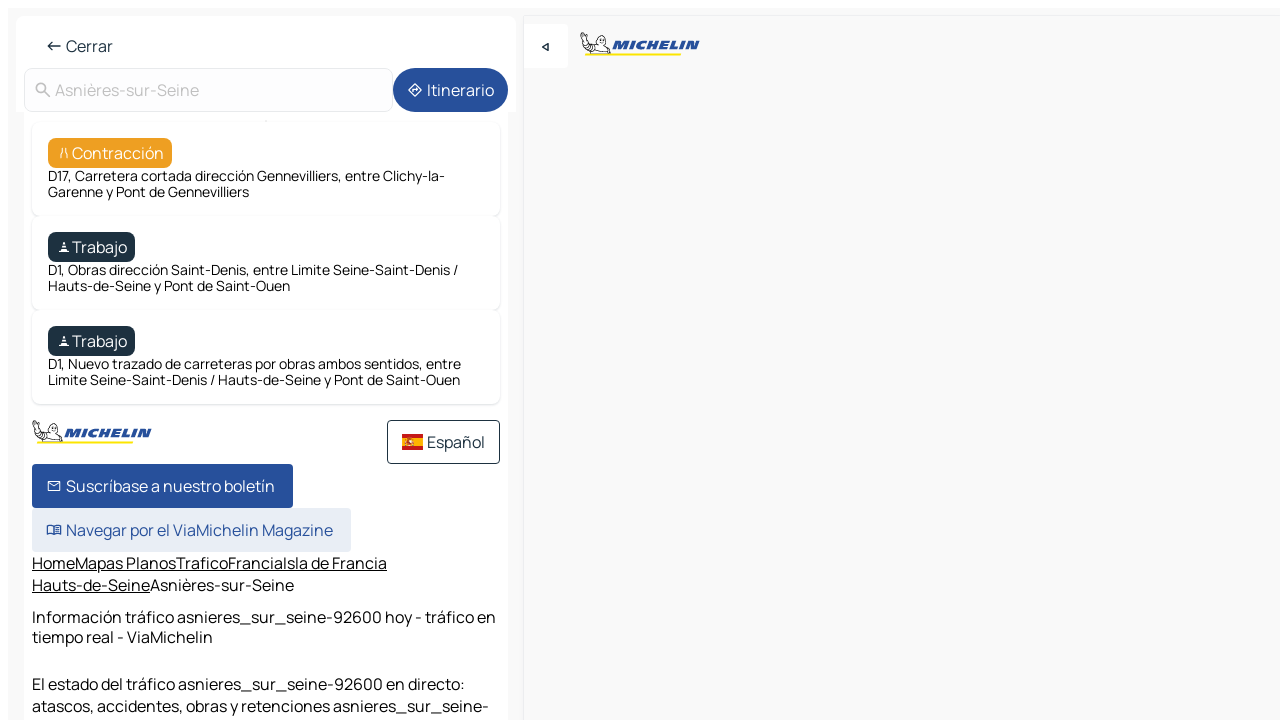

--- FILE ---
content_type: text/html
request_url: https://www.viamichelin.es/mapas-planos/trafico/francia/isla_de_francia/hauts_de_seine/asnieres_sur_seine-92600
body_size: 14010
content:
<!doctype html>
<html lang="es">

<head>
	<meta charset="utf-8" />
	<meta name="viewport" content="width=device-width, initial-scale=1, maximum-scale=1, user-scalable=no" />
	<meta name="apple-itunes-app" content="app-id=443142682" />
	<!-- start app -->
	
		<link href="../../../../../_app/immutable/assets/vnd.D6Q4K2v3.css" rel="stylesheet">
		<link href="../../../../../_app/immutable/assets/lib.C_dvSNBa.css" rel="stylesheet">
		<link href="../../../../../_app/immutable/assets/vnd.Dmjc78Y1.css" rel="stylesheet">
		<link href="../../../../../_app/immutable/assets/0.CLOjV44I.css" rel="stylesheet">
		<link href="../../../../../_app/immutable/assets/2.DTvqgUuk.css" rel="stylesheet">
		<link href="../../../../../_app/immutable/assets/13.DYISXNmz.css" rel="stylesheet"><!--1xg1a3p--><!--[!--><!--]--> <!--[!--><!--]--> <!--[!--><!--]--> <meta name="description" content="El estado del tráfico asnieres_sur_seine-92600 en directo: atascos, accidentes, obras y retenciones asnieres_sur_seine-92600"/> <meta property="og:type" content="website"/> <meta property="og:site_name" content="ViaMichelin"/> <!--[--><meta property="og:title" content="Información tráfico asnieres_sur_seine-92600 hoy - tráfico en tiempo real - ViaMichelin"/><!--]--> <!--[--><meta property="og:description" content="El estado del tráfico asnieres_sur_seine-92600 en directo: atascos, accidentes, obras y retenciones asnieres_sur_seine-92600"/><!--]--> <!--[--><meta property="og:image" content="https://www.viamichelin.es/_app/immutable/assets/logo-social.CPCa_Ogs.png"/><!--]--> <!--[!--><!--]--> <!--[--><link rel="alternate" href="https://www.viamichelin.at/karten-stadtplan/verkehr/frankreich/ile_de_france/hauts_de_seine/asnieres_sur_seine-92600" hreflang="de-at"/><link rel="alternate" href="https://fr.viamichelin.be/cartes-plans/trafic/france/ile_de_france/hauts_de_seine/asnieres_sur_seine-92600" hreflang="fr-be"/><link rel="alternate" href="https://nl.viamichelin.be/kaarten-plattegronden/verkeer/frankrijk/ile_de_france/hauts_de_seine/asnieres_sur_seine-92600" hreflang="nl-be"/><link rel="alternate" href="https://de.viamichelin.ch/karten-stadtplan/verkehr/frankreich/ile_de_france/hauts_de_seine/asnieres_sur_seine-92600" hreflang="de-ch"/><link rel="alternate" href="https://fr.viamichelin.ch/cartes-plans/trafic/france/ile_de_france/hauts_de_seine/asnieres_sur_seine-92600" hreflang="fr-ch"/><link rel="alternate" href="https://it.viamichelin.ch/mappe-piantine/traffico/francia/ile_de_france/hauts_de_seine/asnieres_sur_seine-92600" hreflang="it-ch"/><link rel="alternate" href="https://www.viamichelin.com/maps/traffic/france/ile_de_france/hauts_de_seine/asnieres_sur_seine-92600" hreflang="en"/><link rel="alternate" href="https://www.viamichelin.de/karten-stadtplan/verkehr/frankreich/ile_de_france/hauts_de_seine/asnieres_sur_seine-92600" hreflang="de"/><link rel="alternate" href="https://www.viamichelin.fr/cartes-plans/trafic/france/ile_de_france/hauts_de_seine/asnieres_sur_seine-92600" hreflang="fr"/><link rel="alternate" href="https://www.viamichelin.it/mappe-piantine/traffico/francia/ile_de_france/hauts_de_seine/asnieres_sur_seine-92600" hreflang="it"/><link rel="alternate" href="https://www.viamichelin.ie/maps/traffic/france/ile_de_france/hauts_de_seine/asnieres_sur_seine-92600" hreflang="en-ie"/><link rel="alternate" href="https://www.viamichelin.nl/kaarten-plattegronden/verkeer/frankrijk/ile_de_france/hauts_de_seine/asnieres_sur_seine-92600" hreflang="nl"/><link rel="alternate" href="https://www.viamichelin.pt/mapas-plantas/trafego/franca/ilha_de_franca/altos_do_sena/asnieres_sur_seine-92600" hreflang="pt"/><link rel="alternate" href="https://www.viamichelin.co.uk/maps/traffic/france/ile_de_france/hauts_de_seine/asnieres_sur_seine-92600" hreflang="en-gb"/><!--]--> <!--[!--><!--]--><!----><title>Información tráfico asnieres_sur_seine-92600 hoy - tráfico en tiempo real - ViaMichelin</title>
	<!-- end app -->

	<meta name="google-site-verification" content="UpXClFtqkKt7U6elSe76mrbDX1MUyBG92pOBZagXOa0" />

	<link rel="icon" href="../../../../../favicon.png" />

	<!-- Start Consent -->
	<script nonce="6/wDTcDGTDJ1JdLDf7sh4w==" id="spcloader" async fetchpriority="high" type="text/javascript"
		src="https://sdk.privacy-center.org/a1a55c7f-7f45-4e4b-80ac-b48e44c2fe99/loader.js?target=www.viamichelin.es"></script>
	<script nonce="6/wDTcDGTDJ1JdLDf7sh4w==" type="text/javascript" async>
			window.didomiOnReady = window.didomiOnReady || [];
			window.didomiEventListeners = window.didomiEventListeners || [];

			window.didomiEventListeners.push(
				{
					event: "notice.shown",
					listener() {
						const $link = document.querySelector(
							".didomi-notice-view-partners-link-in-text"
						);
						if (!$link) {
							return;
						}
						$link.removeAttribute("href");
						$link.addEventListener("click", () => {
							Didomi.preferences.show("vendors");
						});
					},
				},
				{
					event: "notice.clickagree",
					listener() {
						window.postMessage({ type: 'didomi_clickagree'})
					}
				}
			);

			window.didomiConfig = {
				user: {
					bots: {
						consentRequired: false,
					},
				},
				preferences: {
					showWhenConsentIsMissing: false,
				},
			};

			window.gdprAppliesGlobally = true;
			// prettier-ignore
			!function(){function t(e){if(!window.frames[e]){if(document.body&&document.body.firstChild){let a=document.body,n=document.createElement("iframe");n.style.display="none",n.name=e,n.title=e,a.insertBefore(n,a.firstChild)}else setTimeout(function(){t(e)},5)}}function e(t,e,a,n,i){function r(t,a,n,r){if("function"!=typeof n)return;window[e]||(window[e]=[]);let s=!1;i&&(s=i(t,r,n)),s||window[e].push({command:t,version:a,callback:n,parameter:r})}function s(e){if(!window[t]||!0!==window[t].stub||!e.data)return;let i="string"==typeof e.data,r;try{r=i?JSON.parse(e.data):e.data}catch(s){return}if(r[a]){let f=r[a];window[t](f.command,f.version,function(t,a){let r={};r[n]={returnValue:t,success:a,callId:f.callId},e.source.postMessage(i?JSON.stringify(r):r,"*")},f.parameter)}}r.stub=!0,r.stubVersion=2,"function"!=typeof window[t]&&(window[t]=r,window.addEventListener?window.addEventListener("message",s,!1):window.attachEvent("onmessage",s))}e("__uspapi","__uspapiBuffer","__uspapiCall","__uspapiReturn"),t("__uspapiLocator"),e("__tcfapi","__tcfapiBuffr","__tcl","__tcfapiReturn"),t("__tcfapiLocator")}();
		</script>
	<!-- End Consent -->

	<!-- Start Google tag manager -->
	<script src="https://www.googletagmanager.com/gtag/js?id=G-PY5TYL9BYH" defer type="didomi/javascript"
		nonce="6/wDTcDGTDJ1JdLDf7sh4w==" fetchpriority="low"></script>
	<script nonce="6/wDTcDGTDJ1JdLDf7sh4w==" type="text/javascript" defer>
			window.dataLayer = window.dataLayer || [];
			function gtag() {
				dataLayer.push(arguments);
			}
			gtag('js', new Date());
			gtag('config', 'G-PY5TYL9BYH', { send_page_view: false });
		</script>
	<!-- End Google tag manager -->
</head>

<body data-sveltekit-preload-data="hover" class="text-body">
	<div style="display: contents"><!--[--><!--[--><!----><!--[--><!--]--> <!--[--><!----><div class="main-container bg-neutral-weak homepage svelte-9k52vj" style="--bottomsheet-height-offset: -0px;"><div class="map svelte-9k52vj"><div class="h-full w-full md:shadow-smooth-block md:relative svelte-6wt9i2" data-testid="map-container"><!--[!--><!--]--></div><!----> <!--[--><div class="absolute top-4 left-0 size-11 z-ontop hidden md:block"><button type="button" class="btn-filled-white btn-md rd-l-0 min-w-max"><!--[!--><!--[--><!----><span class="flex w-max size-3.5"><!--[--><!----><span class="icon-arrow-back-left inline-block"><!----></span><!----><!--]--><!----></span><!----><!--]--> <!--[!--><!--]--> <!--[!--><!--]--><!--]--> <!--[!--><!--]--></button><!----></div><!--]--> <img src="/_app/immutable/assets/vm-logo-bib-michelin.Dd_LzvJh.svg" alt="Michelin" class="absolute left-14 top-6 md:block hidden z-hover" height="24" width="120"/> <img height="32" width="126" src="/_app/immutable/assets/vm-logo-large.BEgj6SJ1.svg" alt="ViaMichelin" class="absolute-center-x top-2 md:hidden z-hover"/></div> <!--[!--><!--]--> <div class="slot-container md:p-2 md:pr-0 md:h-dvh printable svelte-9k52vj"><div class="md:overflow-hidden md:rd-2 md:h-dvh max-h-full printable"><div class="slot-wrapper h-full scrollbar-thin printable md:bg-neutral-weakest svelte-9k52vj"><!--[!--><!--]--> <!--[--><!----><!--[!--><!----><div><div class="searchtools w-full md:flex md:flex-wrap md:gap-4 md:bg-transparent md:px-2 md:pt-2 svelte-1kj4v11" data-testid="map-search-panel"><!--[!--><!--]--> <!--[--><header role="banner" class="flex items-center w-full py-1 justify-between px-2 md:py-0"><!--[!--><!--[!--><!--[--><!--[!--><button type="button" class="btn-filled-white btn-md min-w-max"><!--[!--><!--[--><!----><span class="flex w-max"><!--[--><!----><span class="icon-west inline-block"><!----></span><!----><!--]--><!----></span><!----><!--]--> <!--[--><span class="ml-1">Cerrar</span><!--]--> <!--[!--><!--]--><!--]--> <!--[!--><!--]--></button><!--]--><!--]--><!--]--><!--]--> <!--[!--><!--[!--><!--]--><!--]--></header><!----><!--]--> <div class="flex gap-2 w-full md:p-0 md:bg-transparent border-coloredneutral-weakest rounded-full p-2"><div class="search relative w-full min-w-0  svelte-oeoh2d"><label for="address-search" class="text-sm"> <span class="input-container flex items-center p-2 w-full text-5 gap-1 rd-2 relative b-solid b-0.5 border-coloredneutral-weakest element-disabled bg-neutral-soft text-neutral svelte-xzp1b6"><!--[--><!----><span class="icon-search inline-block w-5 "><!----></span><!----><!--]--> <input type="text" id="address-search" class="input min-w-0 text-md text-coloredneutral b-0 flex-grow bg-transparent placeholder:text-neutral disabled:text-neutral svelte-xzp1b6" placeholder="¿Adónde vamos?" aria-label="¿Adónde vamos?" disabled autocomplete="off" value="Asnières-sur-Seine"/> <!--[!--><!--]--> <!--[!--><!--]--></span></label><!----> <ul class="results rd-2 absolute z-hover w-full m-0 mt-1 p-0 shadow-smooth-bottom-2 bg-neutral-weakest text-coloredneutral text-md svelte-oeoh2d" role="listbox" aria-label="Resultados de la búsqueda"><!--[!--><!--]--><!----> <!--[!--><!--]--><!----> <!--[!--><!--[!--><!--]--><!--]--><!----></ul></div><!----> <!--[--><button type="button" aria-label="Itinerario" class="btn-filled-primary btn-md z-infront rounded-full min-w-max"><!--[!--><!--[--><!----><span class="flex w-max"><!--[--><!----><span class="icon-directions inline-block"><!----></span><!----><!--]--><!----></span><!----><!--]--> <!--[--><span class="ml-1">Itinerario</span><!--]--> <!--[!--><!--]--><!--]--> <!--[!--><!--]--></button><!--]--></div></div></div><!----> <div class="traffic-container bg-neutral-weak px-2 rd-2 pb-0 md:rd-0 md:block block svelte-teolui"><button type="button" class="handle relative w-full p-4 rd-2 b-0 grid place-items-center bg-transparent md:hidden" aria-label="Abrir el panel" style="height: 40px;"><span class="rd-2 w-20 h-2 bg-base-15"></span></button><!----> <div class="bg-neutral-weakest"><div class="flex flex-col gap-4 p-2 items-center"><div class="border-neutral-soft border-0.5 border-solid"></div> <!--[!--><!--[--><!--[--><div class="rd-2 p-4 flex flex-col gap-2 shadow-smooth-bottom-1 bg-neutral-weakest w-full"><!--[!--><div class="flex items-center justify-center w-max shrink-0  rd-2 py-1 px-2 bg-warning text-neutral-weakest svelte-snfjjm"><!--[!--><!--[!--><!--[--><!----><div class="flex w-max"><!--[--><!----><div class="icon-lane-closed inline-block"><!----></div><!----><!--]--><!----></div><!----><!--]--> <!--[--><span>Contracción</span><!--]--> <!--[!--><!--]--><!--]--><!--]--></div><!----> <div class="text-sm">D17, Carretera cortada dirección Gennevilliers, entre Clichy-la-Garenne y Pont de Gennevilliers</div><!--]--></div><!----> <!--[!--><!--]--><div class="rd-2 p-4 flex flex-col gap-2 shadow-smooth-bottom-1 bg-neutral-weakest w-full"><!--[!--><div class="flex items-center justify-center w-max shrink-0  rd-2 py-1 px-2 bg-coloredneutral text-neutral-weakest svelte-snfjjm"><!--[!--><!--[!--><!--[--><!----><div class="flex w-max"><!--[--><!----><div class="icon-construction-cone inline-block"><!----></div><!----><!--]--><!----></div><!----><!--]--> <!--[--><span>Trabajo</span><!--]--> <!--[!--><!--]--><!--]--><!--]--></div><!----> <div class="text-sm">D1, Obras dirección Saint-Denis, entre Limite Seine-Saint-Denis / Hauts-de-Seine y Pont de Saint-Ouen</div><!--]--></div><!----> <!--[--><!----><div id="div-gpt-ad-mpu_haut" class="ad size-full max-h-[var(--height)] max-w-[var(--width)] overflow-hidden md:max-h-[var(--md-height)] md:max-w-[var(--md-width)] div-gpt-ad-mpu_haut svelte-15hg1g9" style=" --width:300px; --height:250px; --md-width:300px; --md-height:250px; " data-testid="ad-traffic"></div><!----><!--]--><div class="rd-2 p-4 flex flex-col gap-2 shadow-smooth-bottom-1 bg-neutral-weakest w-full"><!--[!--><div class="flex items-center justify-center w-max shrink-0  rd-2 py-1 px-2 bg-coloredneutral text-neutral-weakest svelte-snfjjm"><!--[!--><!--[!--><!--[--><!----><div class="flex w-max"><!--[--><!----><div class="icon-construction-cone inline-block"><!----></div><!----><!--]--><!----></div><!----><!--]--> <!--[--><span>Trabajo</span><!--]--> <!--[!--><!--]--><!--]--><!--]--></div><!----> <div class="text-sm">D1, Nuevo trazado de carreteras por obras ambos sentidos, entre Limite Seine-Saint-Denis / Hauts-de-Seine y Pont de Saint-Ouen</div><!--]--></div><!----> <!--[!--><!--]--><!--]--><!--]--><!--]--></div></div><!----> <footer role="contentinfo" data-sveltekit-preload-data="tap" class="bg-neutral-weakest flex flex-col gap-6 p-2 pb-0  svelte-1b4fnhr"><div class="flex flex-col gap-4 "><div class="flex justify-between"><img src="/_app/immutable/assets/vm-logo-bib-michelin.Dd_LzvJh.svg" alt="Michelin" height="24" width="120"/> <button type="button" class="btn-outline-primary btn-md min-w-max"><!--[!--><!--[--><!----><span class="flex w-max"><!--[--><!----><span class="icon-flag-es inline-block"><!----></span><!----><!--]--><!----></span><!----><!--]--> <!--[--><span class="ml-1">Español</span><!--]--> <!--[!--><!--]--><!--]--> <!--[!--><!--]--></button><!----></div> <div class="flex flex-col md:flex-row md:flex-wrap gap-4"><!--[--><a href="https://3fe75001.sibforms.com/serve/[base64]" class="min-w-max btn-filled-primary btn-md svelte-1b8k1k" rel="noopener" target="_blank"><!--[!--><!--[--><!----><div class="flex w-max"><!--[--><!----><div class="icon-mail inline-block"><!----></div><!----><!--]--><!----></div><!----><!--]--> <!--[--><span class="px-1">Suscríbase a nuestro boletín</span><!--]--> <!--[!--><!--]--><!--]--></a><!--]--> <a href="https://www.viamichelin.es/magazine/?utm_source=viamichelin_web&amp;utm_medium=browse_button" class="min-w-max btn-filled-light btn-md svelte-1b8k1k" rel="external noopener" target="_blank"><!--[!--><!--[--><!----><div class="flex w-max"><!--[--><!----><div class="icon-menu-book inline-block"><!----></div><!----><!--]--><!----></div><!----><!--]--> <!--[--><span class="px-1">Navegar por el ViaMichelin Magazine</span><!--]--> <!--[!--><!--]--><!--]--></a><!----></div></div> <!--[!--><!--]--> <!--[!--><!--]--><!----> <!--[--><!--[--><ol itemscope="" itemtype="http://schema.org/BreadcrumbList" class="breadcrumbs flex flex-wrap p-0 items-center whitespace-nowrap svelte-qo6nxf"><li itemprop="itemListElement" itemtype="http://schema.org/ListItem" itemscope="" class="svelte-qo6nxf"><a href="/" class="link inline svelte-1b8k1k" itemprop="item"><!--[--><span itemprop="name">Home</span><!----><!--]--></a><!----> <meta itemprop="position" content="0"/></li> <!--[--><!--[--><li itemprop="itemListElement" itemtype="http://schema.org/ListItem" itemscope="" class="svelte-qo6nxf"><!--[--><a href="/mapas-planos" class="link inline svelte-1b8k1k" itemprop="item" data-sveltekit-preload-data="off"><!--[--><span itemprop="name">Mapas Planos</span><!----><!--]--></a><!--]--> <meta itemprop="position" content="1"/></li><!--]--><!--[--><li itemprop="itemListElement" itemtype="http://schema.org/ListItem" itemscope="" class="svelte-qo6nxf"><!--[--><a href="/mapas-planos/trafico" class="link inline svelte-1b8k1k" itemprop="item" data-sveltekit-preload-data="off"><!--[--><span itemprop="name">Trafico</span><!----><!--]--></a><!--]--> <meta itemprop="position" content="2"/></li><!--]--><!--[--><li itemprop="itemListElement" itemtype="http://schema.org/ListItem" itemscope="" class="svelte-qo6nxf"><!--[--><a href="/mapas-planos/trafico/francia" class="link inline svelte-1b8k1k" itemprop="item" data-sveltekit-preload-data="off"><!--[--><span itemprop="name">Francia</span><!----><!--]--></a><!--]--> <meta itemprop="position" content="3"/></li><!--]--><!--[--><li itemprop="itemListElement" itemtype="http://schema.org/ListItem" itemscope="" class="svelte-qo6nxf"><!--[--><a href="/mapas-planos/trafico/francia/isla_de_francia" class="link inline svelte-1b8k1k" itemprop="item" data-sveltekit-preload-data="off"><!--[--><span itemprop="name">Isla de Francia</span><!----><!--]--></a><!--]--> <meta itemprop="position" content="4"/></li><!--]--><!--[--><li itemprop="itemListElement" itemtype="http://schema.org/ListItem" itemscope="" class="svelte-qo6nxf"><!--[--><a href="/mapas-planos/trafico/francia/isla_de_francia/hauts_de_seine" class="link inline svelte-1b8k1k" itemprop="item" data-sveltekit-preload-data="off"><!--[--><span itemprop="name">Hauts-de-Seine</span><!----><!--]--></a><!--]--> <meta itemprop="position" content="5"/></li><!--]--><!--[--><li itemprop="itemListElement" itemtype="http://schema.org/ListItem" itemscope="" class="svelte-qo6nxf"><!--[!--><span itemprop="name" class="text-md text-neutral-strongest">Asnières-sur-Seine</span><!--]--> <meta itemprop="position" content="6"/></li><!--]--><!--]--></ol><!--]--> <!--[--><h1 class="text-md font-medium">Información tráfico asnieres_sur_seine-92600 hoy - tráfico en tiempo real - ViaMichelin</h1><!--]--> <!--[--><!--[!--><p class="description">El estado del tráfico asnieres_sur_seine-92600 en directo: atascos, accidentes, obras y retenciones asnieres_sur_seine-92600</p><!--]--><!--]--> <!--[!--><!--]--> <!--[--><section class="flex flex-col gap-0 p-0 m-0"><!--[--><h2 class="border-b-1 border-b-solid text-coloredneutral-soft text-bold text-md m-0" data-testid="seo-footer-link-block-title"><button type="button" class="btn-ghost-primary btn-md w-full justify-between min-w-max"><!--[!--><!--[!--><!--]--> <!--[--><span class="mr-1">Asnières-sur-Seine</span><!--]--> <!--[--><!----><span class="flex w-max"><!--[--><!----><span class="icon-chevron-right inline-block"><!----></span><!----><!--]--><!----></span><!----><!--]--><!--]--> <!--[!--><!--]--></button><!----></h2> <ul data-testid="seo-footer-link-block-list" class="svelte-1ba0xl7"><!--[--><li><a href="/mapas-planos/francia/isla_de_francia/hauts_de_seine/asnieres_sur_seine-92600" class="min-w-max link flex justify-start svelte-1b8k1k"><!--[!--><!--[!--><!--]--> <!--[--><span class="px-1">Asnières-sur-Seine Mapas Planos</span><!--]--> <!--[!--><!--]--><!--]--></a><!----></li><li><a href="/mapas-planos/trafico/francia/isla_de_francia/hauts_de_seine/asnieres_sur_seine-92600" class="min-w-max link flex justify-start svelte-1b8k1k"><!--[!--><!--[!--><!--]--> <!--[--><span class="px-1">Asnières-sur-Seine Trafico</span><!--]--> <!--[!--><!--]--><!--]--></a><!----></li><li><a href="/mapas-planos/hoteles/francia/isla_de_francia/hauts_de_seine/asnieres_sur_seine-92600" class="min-w-max link flex justify-start svelte-1b8k1k"><!--[!--><!--[!--><!--]--> <!--[--><span class="px-1">Asnières-sur-Seine Hoteles</span><!--]--> <!--[!--><!--]--><!--]--></a><!----></li><li><a href="/mapas-planos/restaurantes/francia/isla_de_francia/hauts_de_seine/asnieres_sur_seine-92600" class="min-w-max link flex justify-start svelte-1b8k1k"><!--[!--><!--[!--><!--]--> <!--[--><span class="px-1">Asnières-sur-Seine Restaurantes</span><!--]--> <!--[!--><!--]--><!--]--></a><!----></li><li><a href="/mapas-planos/lugares-turisticos/francia/isla_de_francia/hauts_de_seine/asnieres_sur_seine-92600" class="min-w-max link flex justify-start svelte-1b8k1k"><!--[!--><!--[!--><!--]--> <!--[--><span class="px-1">Asnières-sur-Seine Lugares Turisticos</span><!--]--> <!--[!--><!--]--><!--]--></a><!----></li><li><a href="/mapas-planos/estaciones-servicio/francia/isla_de_francia/hauts_de_seine/asnieres_sur_seine-92600" class="min-w-max link flex justify-start svelte-1b8k1k"><!--[!--><!--[!--><!--]--> <!--[--><span class="px-1">Asnières-sur-Seine Estaciones-servicio</span><!--]--> <!--[!--><!--]--><!--]--></a><!----></li><li><a href="/mapas-planos/aparcamientos/francia/isla_de_francia/hauts_de_seine/asnieres_sur_seine-92600" class="min-w-max link flex justify-start svelte-1b8k1k"><!--[!--><!--[!--><!--]--> <!--[--><span class="px-1">Asnières-sur-Seine Aparcamientos</span><!--]--> <!--[!--><!--]--><!--]--></a><!----></li><!--]--></ul><!--]--> <!--[--><h2 class="border-b-1 border-b-solid text-coloredneutral-soft text-bold text-md m-0" data-testid="seo-footer-link-block-title"><button type="button" class="btn-ghost-primary btn-md w-full justify-between min-w-max"><!--[!--><!--[!--><!--]--> <!--[--><span class="mr-1">Itinerarios</span><!--]--> <!--[--><!----><span class="flex w-max"><!--[--><!----><span class="icon-chevron-right inline-block"><!----></span><!----><!--]--><!----></span><!----><!--]--><!--]--> <!--[!--><!--]--></button><!----></h2> <ul data-testid="seo-footer-link-block-list" class="svelte-1ba0xl7"><!--[--><li><a href="/itinerarios/resultados/asnieres_sur_seine-92600-hauts_de_seine-isla_de_francia-francia-to-paris-75001-paris-isla_de_francia-francia" class="min-w-max link flex justify-start svelte-1b8k1k"><!--[!--><!--[!--><!--]--> <!--[--><span class="px-1">Itinerarios Asnières-sur-Seine - París</span><!--]--> <!--[!--><!--]--><!--]--></a><!----></li><li><a href="/itinerarios/resultados/asnieres_sur_seine-92600-hauts_de_seine-isla_de_francia-francia-to-nanterre-92000-hauts_de_seine-isla_de_francia-francia" class="min-w-max link flex justify-start svelte-1b8k1k"><!--[!--><!--[!--><!--]--> <!--[--><span class="px-1">Itinerarios Asnières-sur-Seine - Nanterre</span><!--]--> <!--[!--><!--]--><!--]--></a><!----></li><li><a href="/itinerarios/resultados/asnieres_sur_seine-92600-hauts_de_seine-isla_de_francia-francia-to-bobigny-93000-seine_saint_denis-isla_de_francia-francia" class="min-w-max link flex justify-start svelte-1b8k1k"><!--[!--><!--[!--><!--]--> <!--[--><span class="px-1">Itinerarios Asnières-sur-Seine - Bobigny</span><!--]--> <!--[!--><!--]--><!--]--></a><!----></li><li><a href="/itinerarios/resultados/asnieres_sur_seine-92600-hauts_de_seine-isla_de_francia-francia-to-versalles-78000-yvelines-isla_de_francia-francia" class="min-w-max link flex justify-start svelte-1b8k1k"><!--[!--><!--[!--><!--]--> <!--[--><span class="px-1">Itinerarios Asnières-sur-Seine - Versalles</span><!--]--> <!--[!--><!--]--><!--]--></a><!----></li><li><a href="/itinerarios/resultados/asnieres_sur_seine-92600-hauts_de_seine-isla_de_francia-francia-to-creteil-94000-valle_de_marne-isla_de_francia-francia" class="min-w-max link flex justify-start svelte-1b8k1k"><!--[!--><!--[!--><!--]--> <!--[--><span class="px-1">Itinerarios Asnières-sur-Seine - Créteil</span><!--]--> <!--[!--><!--]--><!--]--></a><!----></li><li><a href="/itinerarios/resultados/asnieres_sur_seine-92600-hauts_de_seine-isla_de_francia-francia-to-pontoise-95300-valle_de_oise-isla_de_francia-francia" class="min-w-max link flex justify-start svelte-1b8k1k"><!--[!--><!--[!--><!--]--> <!--[--><span class="px-1">Itinerarios Asnières-sur-Seine - Pontoise</span><!--]--> <!--[!--><!--]--><!--]--></a><!----></li><li><a href="/itinerarios/resultados/asnieres_sur_seine-92600-hauts_de_seine-isla_de_francia-francia-to-evry-91000-essonne-isla_de_francia-francia" class="min-w-max link flex justify-start svelte-1b8k1k"><!--[!--><!--[!--><!--]--> <!--[--><span class="px-1">Itinerarios Asnières-sur-Seine - Évry</span><!--]--> <!--[!--><!--]--><!--]--></a><!----></li><li><a href="/itinerarios/resultados/asnieres_sur_seine-92600-hauts_de_seine-isla_de_francia-francia-to-colombes-92700-hauts_de_seine-isla_de_francia-francia" class="min-w-max link flex justify-start svelte-1b8k1k"><!--[!--><!--[!--><!--]--> <!--[--><span class="px-1">Itinerarios Asnières-sur-Seine - Colombes</span><!--]--> <!--[!--><!--]--><!--]--></a><!----></li><li><a href="/itinerarios/resultados/asnieres_sur_seine-92600-hauts_de_seine-isla_de_francia-francia-to-clichy-92110-hauts_de_seine-isla_de_francia-francia" class="min-w-max link flex justify-start svelte-1b8k1k"><!--[!--><!--[!--><!--]--> <!--[--><span class="px-1">Itinerarios Asnières-sur-Seine - Clichy</span><!--]--> <!--[!--><!--]--><!--]--></a><!----></li><li><a href="/itinerarios/resultados/asnieres_sur_seine-92600-hauts_de_seine-isla_de_francia-francia-to-levallois_perret-92300-hauts_de_seine-isla_de_francia-francia" class="min-w-max link flex justify-start svelte-1b8k1k"><!--[!--><!--[!--><!--]--> <!--[--><span class="px-1">Itinerarios Asnières-sur-Seine - Levallois-Perret</span><!--]--> <!--[!--><!--]--><!--]--></a><!----></li><li><a href="/itinerarios/resultados/asnieres_sur_seine-92600-hauts_de_seine-isla_de_francia-francia-to-courbevoie-92400-hauts_de_seine-isla_de_francia-francia" class="min-w-max link flex justify-start svelte-1b8k1k"><!--[!--><!--[!--><!--]--> <!--[--><span class="px-1">Itinerarios Asnières-sur-Seine - Courbevoie</span><!--]--> <!--[!--><!--]--><!--]--></a><!----></li><li><a href="/itinerarios/resultados/asnieres_sur_seine-92600-hauts_de_seine-isla_de_francia-francia-to-saint_ouen_sur_seine-93400-seine_saint_denis-isla_de_francia-francia" class="min-w-max link flex justify-start svelte-1b8k1k"><!--[!--><!--[!--><!--]--> <!--[--><span class="px-1">Itinerarios Asnières-sur-Seine - Saint-Ouen-sur-Seine</span><!--]--> <!--[!--><!--]--><!--]--></a><!----></li><li><a href="/itinerarios/resultados/asnieres_sur_seine-92600-hauts_de_seine-isla_de_francia-francia-to-argenteuil-95100-valle_de_oise-isla_de_francia-francia" class="min-w-max link flex justify-start svelte-1b8k1k"><!--[!--><!--[!--><!--]--> <!--[--><span class="px-1">Itinerarios Asnières-sur-Seine - Argenteuil</span><!--]--> <!--[!--><!--]--><!--]--></a><!----></li><li><a href="/itinerarios/resultados/asnieres_sur_seine-92600-hauts_de_seine-isla_de_francia-francia-to-neuilly_sur_seine-92200-hauts_de_seine-isla_de_francia-francia" class="min-w-max link flex justify-start svelte-1b8k1k"><!--[!--><!--[!--><!--]--> <!--[--><span class="px-1">Itinerarios Asnières-sur-Seine - Neuilly-sur-Seine</span><!--]--> <!--[!--><!--]--><!--]--></a><!----></li><li><a href="/itinerarios/resultados/asnieres_sur_seine-92600-hauts_de_seine-isla_de_francia-francia-to-epinay_sur_seine-93800-seine_saint_denis-isla_de_francia-francia" class="min-w-max link flex justify-start svelte-1b8k1k"><!--[!--><!--[!--><!--]--> <!--[--><span class="px-1">Itinerarios Asnières-sur-Seine - Épinay-sur-Seine</span><!--]--> <!--[!--><!--]--><!--]--></a><!----></li><li><a href="/itinerarios/resultados/asnieres_sur_seine-92600-hauts_de_seine-isla_de_francia-francia-to-saint_denis-93200-seine_saint_denis-isla_de_francia-francia" class="min-w-max link flex justify-start svelte-1b8k1k"><!--[!--><!--[!--><!--]--> <!--[--><span class="px-1">Itinerarios Asnières-sur-Seine - Saint-Denis</span><!--]--> <!--[!--><!--]--><!--]--></a><!----></li><li><a href="/itinerarios/resultados/asnieres_sur_seine-92600-hauts_de_seine-isla_de_francia-francia-to-aubervilliers-93300-seine_saint_denis-isla_de_francia-francia" class="min-w-max link flex justify-start svelte-1b8k1k"><!--[!--><!--[!--><!--]--> <!--[--><span class="px-1">Itinerarios Asnières-sur-Seine - Aubervilliers</span><!--]--> <!--[!--><!--]--><!--]--></a><!----></li><li><a href="/itinerarios/resultados/asnieres_sur_seine-92600-hauts_de_seine-isla_de_francia-francia-to-sartrouville-78500-yvelines-isla_de_francia-francia" class="min-w-max link flex justify-start svelte-1b8k1k"><!--[!--><!--[!--><!--]--> <!--[--><span class="px-1">Itinerarios Asnières-sur-Seine - Sartrouville</span><!--]--> <!--[!--><!--]--><!--]--></a><!----></li><li><a href="/itinerarios/resultados/asnieres_sur_seine-92600-hauts_de_seine-isla_de_francia-francia-to-rueil_malmaison-92500-hauts_de_seine-isla_de_francia-francia" class="min-w-max link flex justify-start svelte-1b8k1k"><!--[!--><!--[!--><!--]--> <!--[--><span class="px-1">Itinerarios Asnières-sur-Seine - Rueil-Malmaison</span><!--]--> <!--[!--><!--]--><!--]--></a><!----></li><li><a href="/itinerarios/resultados/asnieres_sur_seine-92600-hauts_de_seine-isla_de_francia-francia-to-boulogne_billancourt-92100-hauts_de_seine-isla_de_francia-francia" class="min-w-max link flex justify-start svelte-1b8k1k"><!--[!--><!--[!--><!--]--> <!--[--><span class="px-1">Itinerarios Asnières-sur-Seine - Boulogne-Billancourt</span><!--]--> <!--[!--><!--]--><!--]--></a><!----></li><!--]--></ul><!--]--> <!--[--><!--[--><h2 class="border-b-1 border-b-solid text-coloredneutral-soft text-bold text-md m-0" data-testid="seo-footer-link-block-title"><button type="button" class="btn-ghost-primary btn-md w-full justify-between min-w-max"><!--[!--><!--[!--><!--]--> <!--[--><span class="mr-1">Mapas Planos</span><!--]--> <!--[--><!----><span class="flex w-max"><!--[--><!----><span class="icon-chevron-right inline-block"><!----></span><!----><!--]--><!----></span><!----><!--]--><!--]--> <!--[!--><!--]--></button><!----></h2> <ul data-testid="seo-footer-link-block-list" class="svelte-1ba0xl7"><!--[--><li><a href="/mapas-planos/francia/isla_de_francia/paris/paris-75001" class="min-w-max link flex justify-start svelte-1b8k1k"><!--[!--><!--[!--><!--]--> <!--[--><span class="px-1">Mapas Planos París</span><!--]--> <!--[!--><!--]--><!--]--></a><!----></li><li><a href="/mapas-planos/francia/isla_de_francia/hauts_de_seine/nanterre-92000" class="min-w-max link flex justify-start svelte-1b8k1k"><!--[!--><!--[!--><!--]--> <!--[--><span class="px-1">Mapas Planos Nanterre</span><!--]--> <!--[!--><!--]--><!--]--></a><!----></li><li><a href="/mapas-planos/francia/isla_de_francia/seine_saint_denis/bobigny-93000" class="min-w-max link flex justify-start svelte-1b8k1k"><!--[!--><!--[!--><!--]--> <!--[--><span class="px-1">Mapas Planos Bobigny</span><!--]--> <!--[!--><!--]--><!--]--></a><!----></li><li><a href="/mapas-planos/francia/isla_de_francia/yvelines/versalles-78000" class="min-w-max link flex justify-start svelte-1b8k1k"><!--[!--><!--[!--><!--]--> <!--[--><span class="px-1">Mapas Planos Versalles</span><!--]--> <!--[!--><!--]--><!--]--></a><!----></li><li><a href="/mapas-planos/francia/isla_de_francia/valle_de_marne/creteil-94000" class="min-w-max link flex justify-start svelte-1b8k1k"><!--[!--><!--[!--><!--]--> <!--[--><span class="px-1">Mapas Planos Créteil</span><!--]--> <!--[!--><!--]--><!--]--></a><!----></li><li><a href="/mapas-planos/francia/isla_de_francia/valle_de_oise/pontoise-95300" class="min-w-max link flex justify-start svelte-1b8k1k"><!--[!--><!--[!--><!--]--> <!--[--><span class="px-1">Mapas Planos Pontoise</span><!--]--> <!--[!--><!--]--><!--]--></a><!----></li><li><a href="/mapas-planos/francia/isla_de_francia/essonne/evry-91000" class="min-w-max link flex justify-start svelte-1b8k1k"><!--[!--><!--[!--><!--]--> <!--[--><span class="px-1">Mapas Planos Évry</span><!--]--> <!--[!--><!--]--><!--]--></a><!----></li><li><a href="/mapas-planos/francia/isla_de_francia/hauts_de_seine/colombes-92700" class="min-w-max link flex justify-start svelte-1b8k1k"><!--[!--><!--[!--><!--]--> <!--[--><span class="px-1">Mapas Planos Colombes</span><!--]--> <!--[!--><!--]--><!--]--></a><!----></li><li><a href="/mapas-planos/francia/isla_de_francia/hauts_de_seine/clichy-92110" class="min-w-max link flex justify-start svelte-1b8k1k"><!--[!--><!--[!--><!--]--> <!--[--><span class="px-1">Mapas Planos Clichy</span><!--]--> <!--[!--><!--]--><!--]--></a><!----></li><li><a href="/mapas-planos/francia/isla_de_francia/hauts_de_seine/levallois_perret-92300" class="min-w-max link flex justify-start svelte-1b8k1k"><!--[!--><!--[!--><!--]--> <!--[--><span class="px-1">Mapas Planos Levallois-Perret</span><!--]--> <!--[!--><!--]--><!--]--></a><!----></li><li><a href="/mapas-planos/francia/isla_de_francia/hauts_de_seine/courbevoie-92400" class="min-w-max link flex justify-start svelte-1b8k1k"><!--[!--><!--[!--><!--]--> <!--[--><span class="px-1">Mapas Planos Courbevoie</span><!--]--> <!--[!--><!--]--><!--]--></a><!----></li><li><a href="/mapas-planos/francia/isla_de_francia/seine_saint_denis/saint_ouen_sur_seine-93400" class="min-w-max link flex justify-start svelte-1b8k1k"><!--[!--><!--[!--><!--]--> <!--[--><span class="px-1">Mapas Planos Saint-Ouen-sur-Seine</span><!--]--> <!--[!--><!--]--><!--]--></a><!----></li><li><a href="/mapas-planos/francia/isla_de_francia/valle_de_oise/argenteuil-95100" class="min-w-max link flex justify-start svelte-1b8k1k"><!--[!--><!--[!--><!--]--> <!--[--><span class="px-1">Mapas Planos Argenteuil</span><!--]--> <!--[!--><!--]--><!--]--></a><!----></li><li><a href="/mapas-planos/francia/isla_de_francia/hauts_de_seine/neuilly_sur_seine-92200" class="min-w-max link flex justify-start svelte-1b8k1k"><!--[!--><!--[!--><!--]--> <!--[--><span class="px-1">Mapas Planos Neuilly-sur-Seine</span><!--]--> <!--[!--><!--]--><!--]--></a><!----></li><li><a href="/mapas-planos/francia/isla_de_francia/seine_saint_denis/epinay_sur_seine-93800" class="min-w-max link flex justify-start svelte-1b8k1k"><!--[!--><!--[!--><!--]--> <!--[--><span class="px-1">Mapas Planos Épinay-sur-Seine</span><!--]--> <!--[!--><!--]--><!--]--></a><!----></li><li><a href="/mapas-planos/francia/isla_de_francia/seine_saint_denis/saint_denis-93200" class="min-w-max link flex justify-start svelte-1b8k1k"><!--[!--><!--[!--><!--]--> <!--[--><span class="px-1">Mapas Planos Saint-Denis</span><!--]--> <!--[!--><!--]--><!--]--></a><!----></li><li><a href="/mapas-planos/francia/isla_de_francia/seine_saint_denis/aubervilliers-93300" class="min-w-max link flex justify-start svelte-1b8k1k"><!--[!--><!--[!--><!--]--> <!--[--><span class="px-1">Mapas Planos Aubervilliers</span><!--]--> <!--[!--><!--]--><!--]--></a><!----></li><li><a href="/mapas-planos/francia/isla_de_francia/yvelines/sartrouville-78500" class="min-w-max link flex justify-start svelte-1b8k1k"><!--[!--><!--[!--><!--]--> <!--[--><span class="px-1">Mapas Planos Sartrouville</span><!--]--> <!--[!--><!--]--><!--]--></a><!----></li><li><a href="/mapas-planos/francia/isla_de_francia/hauts_de_seine/rueil_malmaison-92500" class="min-w-max link flex justify-start svelte-1b8k1k"><!--[!--><!--[!--><!--]--> <!--[--><span class="px-1">Mapas Planos Rueil-Malmaison</span><!--]--> <!--[!--><!--]--><!--]--></a><!----></li><li><a href="/mapas-planos/francia/isla_de_francia/hauts_de_seine/boulogne_billancourt-92100" class="min-w-max link flex justify-start svelte-1b8k1k"><!--[!--><!--[!--><!--]--> <!--[--><span class="px-1">Mapas Planos Boulogne-Billancourt</span><!--]--> <!--[!--><!--]--><!--]--></a><!----></li><!--]--></ul><h2 class="border-b-1 border-b-solid text-coloredneutral-soft text-bold text-md m-0" data-testid="seo-footer-link-block-title"><button type="button" class="btn-ghost-primary btn-md w-full justify-between min-w-max"><!--[!--><!--[!--><!--]--> <!--[--><span class="mr-1">Trafico</span><!--]--> <!--[--><!----><span class="flex w-max"><!--[--><!----><span class="icon-chevron-right inline-block"><!----></span><!----><!--]--><!----></span><!----><!--]--><!--]--> <!--[!--><!--]--></button><!----></h2> <ul data-testid="seo-footer-link-block-list" class="svelte-1ba0xl7"><!--[--><li><a href="/mapas-planos/trafico/francia/isla_de_francia/paris/paris-75001" class="min-w-max link flex justify-start svelte-1b8k1k"><!--[!--><!--[!--><!--]--> <!--[--><span class="px-1">Trafico París</span><!--]--> <!--[!--><!--]--><!--]--></a><!----></li><li><a href="/mapas-planos/trafico/francia/isla_de_francia/hauts_de_seine/nanterre-92000" class="min-w-max link flex justify-start svelte-1b8k1k"><!--[!--><!--[!--><!--]--> <!--[--><span class="px-1">Trafico Nanterre</span><!--]--> <!--[!--><!--]--><!--]--></a><!----></li><li><a href="/mapas-planos/trafico/francia/isla_de_francia/seine_saint_denis/bobigny-93000" class="min-w-max link flex justify-start svelte-1b8k1k"><!--[!--><!--[!--><!--]--> <!--[--><span class="px-1">Trafico Bobigny</span><!--]--> <!--[!--><!--]--><!--]--></a><!----></li><li><a href="/mapas-planos/trafico/francia/isla_de_francia/yvelines/versalles-78000" class="min-w-max link flex justify-start svelte-1b8k1k"><!--[!--><!--[!--><!--]--> <!--[--><span class="px-1">Trafico Versalles</span><!--]--> <!--[!--><!--]--><!--]--></a><!----></li><li><a href="/mapas-planos/trafico/francia/isla_de_francia/valle_de_marne/creteil-94000" class="min-w-max link flex justify-start svelte-1b8k1k"><!--[!--><!--[!--><!--]--> <!--[--><span class="px-1">Trafico Créteil</span><!--]--> <!--[!--><!--]--><!--]--></a><!----></li><li><a href="/mapas-planos/trafico/francia/isla_de_francia/valle_de_oise/pontoise-95300" class="min-w-max link flex justify-start svelte-1b8k1k"><!--[!--><!--[!--><!--]--> <!--[--><span class="px-1">Trafico Pontoise</span><!--]--> <!--[!--><!--]--><!--]--></a><!----></li><li><a href="/mapas-planos/trafico/francia/isla_de_francia/essonne/evry-91000" class="min-w-max link flex justify-start svelte-1b8k1k"><!--[!--><!--[!--><!--]--> <!--[--><span class="px-1">Trafico Évry</span><!--]--> <!--[!--><!--]--><!--]--></a><!----></li><li><a href="/mapas-planos/trafico/francia/isla_de_francia/hauts_de_seine/colombes-92700" class="min-w-max link flex justify-start svelte-1b8k1k"><!--[!--><!--[!--><!--]--> <!--[--><span class="px-1">Trafico Colombes</span><!--]--> <!--[!--><!--]--><!--]--></a><!----></li><li><a href="/mapas-planos/trafico/francia/isla_de_francia/hauts_de_seine/clichy-92110" class="min-w-max link flex justify-start svelte-1b8k1k"><!--[!--><!--[!--><!--]--> <!--[--><span class="px-1">Trafico Clichy</span><!--]--> <!--[!--><!--]--><!--]--></a><!----></li><li><a href="/mapas-planos/trafico/francia/isla_de_francia/hauts_de_seine/levallois_perret-92300" class="min-w-max link flex justify-start svelte-1b8k1k"><!--[!--><!--[!--><!--]--> <!--[--><span class="px-1">Trafico Levallois-Perret</span><!--]--> <!--[!--><!--]--><!--]--></a><!----></li><li><a href="/mapas-planos/trafico/francia/isla_de_francia/hauts_de_seine/courbevoie-92400" class="min-w-max link flex justify-start svelte-1b8k1k"><!--[!--><!--[!--><!--]--> <!--[--><span class="px-1">Trafico Courbevoie</span><!--]--> <!--[!--><!--]--><!--]--></a><!----></li><li><a href="/mapas-planos/trafico/francia/isla_de_francia/seine_saint_denis/saint_ouen_sur_seine-93400" class="min-w-max link flex justify-start svelte-1b8k1k"><!--[!--><!--[!--><!--]--> <!--[--><span class="px-1">Trafico Saint-Ouen-sur-Seine</span><!--]--> <!--[!--><!--]--><!--]--></a><!----></li><li><a href="/mapas-planos/trafico/francia/isla_de_francia/valle_de_oise/argenteuil-95100" class="min-w-max link flex justify-start svelte-1b8k1k"><!--[!--><!--[!--><!--]--> <!--[--><span class="px-1">Trafico Argenteuil</span><!--]--> <!--[!--><!--]--><!--]--></a><!----></li><li><a href="/mapas-planos/trafico/francia/isla_de_francia/hauts_de_seine/neuilly_sur_seine-92200" class="min-w-max link flex justify-start svelte-1b8k1k"><!--[!--><!--[!--><!--]--> <!--[--><span class="px-1">Trafico Neuilly-sur-Seine</span><!--]--> <!--[!--><!--]--><!--]--></a><!----></li><li><a href="/mapas-planos/trafico/francia/isla_de_francia/seine_saint_denis/epinay_sur_seine-93800" class="min-w-max link flex justify-start svelte-1b8k1k"><!--[!--><!--[!--><!--]--> <!--[--><span class="px-1">Trafico Épinay-sur-Seine</span><!--]--> <!--[!--><!--]--><!--]--></a><!----></li><li><a href="/mapas-planos/trafico/francia/isla_de_francia/seine_saint_denis/saint_denis-93200" class="min-w-max link flex justify-start svelte-1b8k1k"><!--[!--><!--[!--><!--]--> <!--[--><span class="px-1">Trafico Saint-Denis</span><!--]--> <!--[!--><!--]--><!--]--></a><!----></li><li><a href="/mapas-planos/trafico/francia/isla_de_francia/seine_saint_denis/aubervilliers-93300" class="min-w-max link flex justify-start svelte-1b8k1k"><!--[!--><!--[!--><!--]--> <!--[--><span class="px-1">Trafico Aubervilliers</span><!--]--> <!--[!--><!--]--><!--]--></a><!----></li><li><a href="/mapas-planos/trafico/francia/isla_de_francia/yvelines/sartrouville-78500" class="min-w-max link flex justify-start svelte-1b8k1k"><!--[!--><!--[!--><!--]--> <!--[--><span class="px-1">Trafico Sartrouville</span><!--]--> <!--[!--><!--]--><!--]--></a><!----></li><li><a href="/mapas-planos/trafico/francia/isla_de_francia/hauts_de_seine/rueil_malmaison-92500" class="min-w-max link flex justify-start svelte-1b8k1k"><!--[!--><!--[!--><!--]--> <!--[--><span class="px-1">Trafico Rueil-Malmaison</span><!--]--> <!--[!--><!--]--><!--]--></a><!----></li><li><a href="/mapas-planos/trafico/francia/isla_de_francia/hauts_de_seine/boulogne_billancourt-92100" class="min-w-max link flex justify-start svelte-1b8k1k"><!--[!--><!--[!--><!--]--> <!--[--><span class="px-1">Trafico Boulogne-Billancourt</span><!--]--> <!--[!--><!--]--><!--]--></a><!----></li><!--]--></ul><h2 class="border-b-1 border-b-solid text-coloredneutral-soft text-bold text-md m-0" data-testid="seo-footer-link-block-title"><button type="button" class="btn-ghost-primary btn-md w-full justify-between min-w-max"><!--[!--><!--[!--><!--]--> <!--[--><span class="mr-1">Hoteles</span><!--]--> <!--[--><!----><span class="flex w-max"><!--[--><!----><span class="icon-chevron-right inline-block"><!----></span><!----><!--]--><!----></span><!----><!--]--><!--]--> <!--[!--><!--]--></button><!----></h2> <ul data-testid="seo-footer-link-block-list" class="svelte-1ba0xl7"><!--[--><li><a href="/mapas-planos/hoteles/francia/isla_de_francia/paris/paris-75001" class="min-w-max link flex justify-start svelte-1b8k1k"><!--[!--><!--[!--><!--]--> <!--[--><span class="px-1">Hoteles París</span><!--]--> <!--[!--><!--]--><!--]--></a><!----></li><li><a href="/mapas-planos/hoteles/francia/isla_de_francia/hauts_de_seine/nanterre-92000" class="min-w-max link flex justify-start svelte-1b8k1k"><!--[!--><!--[!--><!--]--> <!--[--><span class="px-1">Hoteles Nanterre</span><!--]--> <!--[!--><!--]--><!--]--></a><!----></li><li><a href="/mapas-planos/hoteles/francia/isla_de_francia/seine_saint_denis/bobigny-93000" class="min-w-max link flex justify-start svelte-1b8k1k"><!--[!--><!--[!--><!--]--> <!--[--><span class="px-1">Hoteles Bobigny</span><!--]--> <!--[!--><!--]--><!--]--></a><!----></li><li><a href="/mapas-planos/hoteles/francia/isla_de_francia/yvelines/versalles-78000" class="min-w-max link flex justify-start svelte-1b8k1k"><!--[!--><!--[!--><!--]--> <!--[--><span class="px-1">Hoteles Versalles</span><!--]--> <!--[!--><!--]--><!--]--></a><!----></li><li><a href="/mapas-planos/hoteles/francia/isla_de_francia/valle_de_marne/creteil-94000" class="min-w-max link flex justify-start svelte-1b8k1k"><!--[!--><!--[!--><!--]--> <!--[--><span class="px-1">Hoteles Créteil</span><!--]--> <!--[!--><!--]--><!--]--></a><!----></li><li><a href="/mapas-planos/hoteles/francia/isla_de_francia/valle_de_oise/pontoise-95300" class="min-w-max link flex justify-start svelte-1b8k1k"><!--[!--><!--[!--><!--]--> <!--[--><span class="px-1">Hoteles Pontoise</span><!--]--> <!--[!--><!--]--><!--]--></a><!----></li><li><a href="/mapas-planos/hoteles/francia/isla_de_francia/essonne/evry-91000" class="min-w-max link flex justify-start svelte-1b8k1k"><!--[!--><!--[!--><!--]--> <!--[--><span class="px-1">Hoteles Évry</span><!--]--> <!--[!--><!--]--><!--]--></a><!----></li><li><a href="/mapas-planos/hoteles/francia/isla_de_francia/hauts_de_seine/colombes-92700" class="min-w-max link flex justify-start svelte-1b8k1k"><!--[!--><!--[!--><!--]--> <!--[--><span class="px-1">Hoteles Colombes</span><!--]--> <!--[!--><!--]--><!--]--></a><!----></li><li><a href="/mapas-planos/hoteles/francia/isla_de_francia/hauts_de_seine/clichy-92110" class="min-w-max link flex justify-start svelte-1b8k1k"><!--[!--><!--[!--><!--]--> <!--[--><span class="px-1">Hoteles Clichy</span><!--]--> <!--[!--><!--]--><!--]--></a><!----></li><li><a href="/mapas-planos/hoteles/francia/isla_de_francia/hauts_de_seine/levallois_perret-92300" class="min-w-max link flex justify-start svelte-1b8k1k"><!--[!--><!--[!--><!--]--> <!--[--><span class="px-1">Hoteles Levallois-Perret</span><!--]--> <!--[!--><!--]--><!--]--></a><!----></li><li><a href="/mapas-planos/hoteles/francia/isla_de_francia/hauts_de_seine/courbevoie-92400" class="min-w-max link flex justify-start svelte-1b8k1k"><!--[!--><!--[!--><!--]--> <!--[--><span class="px-1">Hoteles Courbevoie</span><!--]--> <!--[!--><!--]--><!--]--></a><!----></li><li><a href="/mapas-planos/hoteles/francia/isla_de_francia/seine_saint_denis/saint_ouen_sur_seine-93400" class="min-w-max link flex justify-start svelte-1b8k1k"><!--[!--><!--[!--><!--]--> <!--[--><span class="px-1">Hoteles Saint-Ouen-sur-Seine</span><!--]--> <!--[!--><!--]--><!--]--></a><!----></li><li><a href="/mapas-planos/hoteles/francia/isla_de_francia/valle_de_oise/argenteuil-95100" class="min-w-max link flex justify-start svelte-1b8k1k"><!--[!--><!--[!--><!--]--> <!--[--><span class="px-1">Hoteles Argenteuil</span><!--]--> <!--[!--><!--]--><!--]--></a><!----></li><li><a href="/mapas-planos/hoteles/francia/isla_de_francia/hauts_de_seine/neuilly_sur_seine-92200" class="min-w-max link flex justify-start svelte-1b8k1k"><!--[!--><!--[!--><!--]--> <!--[--><span class="px-1">Hoteles Neuilly-sur-Seine</span><!--]--> <!--[!--><!--]--><!--]--></a><!----></li><li><a href="/mapas-planos/hoteles/francia/isla_de_francia/seine_saint_denis/epinay_sur_seine-93800" class="min-w-max link flex justify-start svelte-1b8k1k"><!--[!--><!--[!--><!--]--> <!--[--><span class="px-1">Hoteles Épinay-sur-Seine</span><!--]--> <!--[!--><!--]--><!--]--></a><!----></li><li><a href="/mapas-planos/hoteles/francia/isla_de_francia/seine_saint_denis/saint_denis-93200" class="min-w-max link flex justify-start svelte-1b8k1k"><!--[!--><!--[!--><!--]--> <!--[--><span class="px-1">Hoteles Saint-Denis</span><!--]--> <!--[!--><!--]--><!--]--></a><!----></li><li><a href="/mapas-planos/hoteles/francia/isla_de_francia/seine_saint_denis/aubervilliers-93300" class="min-w-max link flex justify-start svelte-1b8k1k"><!--[!--><!--[!--><!--]--> <!--[--><span class="px-1">Hoteles Aubervilliers</span><!--]--> <!--[!--><!--]--><!--]--></a><!----></li><li><a href="/mapas-planos/hoteles/francia/isla_de_francia/yvelines/sartrouville-78500" class="min-w-max link flex justify-start svelte-1b8k1k"><!--[!--><!--[!--><!--]--> <!--[--><span class="px-1">Hoteles Sartrouville</span><!--]--> <!--[!--><!--]--><!--]--></a><!----></li><li><a href="/mapas-planos/hoteles/francia/isla_de_francia/hauts_de_seine/rueil_malmaison-92500" class="min-w-max link flex justify-start svelte-1b8k1k"><!--[!--><!--[!--><!--]--> <!--[--><span class="px-1">Hoteles Rueil-Malmaison</span><!--]--> <!--[!--><!--]--><!--]--></a><!----></li><li><a href="/mapas-planos/hoteles/francia/isla_de_francia/hauts_de_seine/boulogne_billancourt-92100" class="min-w-max link flex justify-start svelte-1b8k1k"><!--[!--><!--[!--><!--]--> <!--[--><span class="px-1">Hoteles Boulogne-Billancourt</span><!--]--> <!--[!--><!--]--><!--]--></a><!----></li><!--]--></ul><h2 class="border-b-1 border-b-solid text-coloredneutral-soft text-bold text-md m-0" data-testid="seo-footer-link-block-title"><button type="button" class="btn-ghost-primary btn-md w-full justify-between min-w-max"><!--[!--><!--[!--><!--]--> <!--[--><span class="mr-1">Restaurantes</span><!--]--> <!--[--><!----><span class="flex w-max"><!--[--><!----><span class="icon-chevron-right inline-block"><!----></span><!----><!--]--><!----></span><!----><!--]--><!--]--> <!--[!--><!--]--></button><!----></h2> <ul data-testid="seo-footer-link-block-list" class="svelte-1ba0xl7"><!--[--><li><a href="/mapas-planos/restaurantes/francia/isla_de_francia/paris/paris-75001" class="min-w-max link flex justify-start svelte-1b8k1k"><!--[!--><!--[!--><!--]--> <!--[--><span class="px-1">Restaurantes París</span><!--]--> <!--[!--><!--]--><!--]--></a><!----></li><li><a href="/mapas-planos/restaurantes/francia/isla_de_francia/hauts_de_seine/nanterre-92000" class="min-w-max link flex justify-start svelte-1b8k1k"><!--[!--><!--[!--><!--]--> <!--[--><span class="px-1">Restaurantes Nanterre</span><!--]--> <!--[!--><!--]--><!--]--></a><!----></li><li><a href="/mapas-planos/restaurantes/francia/isla_de_francia/seine_saint_denis/bobigny-93000" class="min-w-max link flex justify-start svelte-1b8k1k"><!--[!--><!--[!--><!--]--> <!--[--><span class="px-1">Restaurantes Bobigny</span><!--]--> <!--[!--><!--]--><!--]--></a><!----></li><li><a href="/mapas-planos/restaurantes/francia/isla_de_francia/yvelines/versalles-78000" class="min-w-max link flex justify-start svelte-1b8k1k"><!--[!--><!--[!--><!--]--> <!--[--><span class="px-1">Restaurantes Versalles</span><!--]--> <!--[!--><!--]--><!--]--></a><!----></li><li><a href="/mapas-planos/restaurantes/francia/isla_de_francia/valle_de_marne/creteil-94000" class="min-w-max link flex justify-start svelte-1b8k1k"><!--[!--><!--[!--><!--]--> <!--[--><span class="px-1">Restaurantes Créteil</span><!--]--> <!--[!--><!--]--><!--]--></a><!----></li><li><a href="/mapas-planos/restaurantes/francia/isla_de_francia/valle_de_oise/pontoise-95300" class="min-w-max link flex justify-start svelte-1b8k1k"><!--[!--><!--[!--><!--]--> <!--[--><span class="px-1">Restaurantes Pontoise</span><!--]--> <!--[!--><!--]--><!--]--></a><!----></li><li><a href="/mapas-planos/restaurantes/francia/isla_de_francia/essonne/evry-91000" class="min-w-max link flex justify-start svelte-1b8k1k"><!--[!--><!--[!--><!--]--> <!--[--><span class="px-1">Restaurantes Évry</span><!--]--> <!--[!--><!--]--><!--]--></a><!----></li><li><a href="/mapas-planos/restaurantes/francia/isla_de_francia/hauts_de_seine/colombes-92700" class="min-w-max link flex justify-start svelte-1b8k1k"><!--[!--><!--[!--><!--]--> <!--[--><span class="px-1">Restaurantes Colombes</span><!--]--> <!--[!--><!--]--><!--]--></a><!----></li><li><a href="/mapas-planos/restaurantes/francia/isla_de_francia/hauts_de_seine/clichy-92110" class="min-w-max link flex justify-start svelte-1b8k1k"><!--[!--><!--[!--><!--]--> <!--[--><span class="px-1">Restaurantes Clichy</span><!--]--> <!--[!--><!--]--><!--]--></a><!----></li><li><a href="/mapas-planos/restaurantes/francia/isla_de_francia/hauts_de_seine/levallois_perret-92300" class="min-w-max link flex justify-start svelte-1b8k1k"><!--[!--><!--[!--><!--]--> <!--[--><span class="px-1">Restaurantes Levallois-Perret</span><!--]--> <!--[!--><!--]--><!--]--></a><!----></li><li><a href="/mapas-planos/restaurantes/francia/isla_de_francia/hauts_de_seine/courbevoie-92400" class="min-w-max link flex justify-start svelte-1b8k1k"><!--[!--><!--[!--><!--]--> <!--[--><span class="px-1">Restaurantes Courbevoie</span><!--]--> <!--[!--><!--]--><!--]--></a><!----></li><li><a href="/mapas-planos/restaurantes/francia/isla_de_francia/seine_saint_denis/saint_ouen_sur_seine-93400" class="min-w-max link flex justify-start svelte-1b8k1k"><!--[!--><!--[!--><!--]--> <!--[--><span class="px-1">Restaurantes Saint-Ouen-sur-Seine</span><!--]--> <!--[!--><!--]--><!--]--></a><!----></li><li><a href="/mapas-planos/restaurantes/francia/isla_de_francia/valle_de_oise/argenteuil-95100" class="min-w-max link flex justify-start svelte-1b8k1k"><!--[!--><!--[!--><!--]--> <!--[--><span class="px-1">Restaurantes Argenteuil</span><!--]--> <!--[!--><!--]--><!--]--></a><!----></li><li><a href="/mapas-planos/restaurantes/francia/isla_de_francia/hauts_de_seine/neuilly_sur_seine-92200" class="min-w-max link flex justify-start svelte-1b8k1k"><!--[!--><!--[!--><!--]--> <!--[--><span class="px-1">Restaurantes Neuilly-sur-Seine</span><!--]--> <!--[!--><!--]--><!--]--></a><!----></li><li><a href="/mapas-planos/restaurantes/francia/isla_de_francia/seine_saint_denis/epinay_sur_seine-93800" class="min-w-max link flex justify-start svelte-1b8k1k"><!--[!--><!--[!--><!--]--> <!--[--><span class="px-1">Restaurantes Épinay-sur-Seine</span><!--]--> <!--[!--><!--]--><!--]--></a><!----></li><li><a href="/mapas-planos/restaurantes/francia/isla_de_francia/seine_saint_denis/saint_denis-93200" class="min-w-max link flex justify-start svelte-1b8k1k"><!--[!--><!--[!--><!--]--> <!--[--><span class="px-1">Restaurantes Saint-Denis</span><!--]--> <!--[!--><!--]--><!--]--></a><!----></li><li><a href="/mapas-planos/restaurantes/francia/isla_de_francia/seine_saint_denis/aubervilliers-93300" class="min-w-max link flex justify-start svelte-1b8k1k"><!--[!--><!--[!--><!--]--> <!--[--><span class="px-1">Restaurantes Aubervilliers</span><!--]--> <!--[!--><!--]--><!--]--></a><!----></li><li><a href="/mapas-planos/restaurantes/francia/isla_de_francia/yvelines/sartrouville-78500" class="min-w-max link flex justify-start svelte-1b8k1k"><!--[!--><!--[!--><!--]--> <!--[--><span class="px-1">Restaurantes Sartrouville</span><!--]--> <!--[!--><!--]--><!--]--></a><!----></li><li><a href="/mapas-planos/restaurantes/francia/isla_de_francia/hauts_de_seine/rueil_malmaison-92500" class="min-w-max link flex justify-start svelte-1b8k1k"><!--[!--><!--[!--><!--]--> <!--[--><span class="px-1">Restaurantes Rueil-Malmaison</span><!--]--> <!--[!--><!--]--><!--]--></a><!----></li><li><a href="/mapas-planos/restaurantes/francia/isla_de_francia/hauts_de_seine/boulogne_billancourt-92100" class="min-w-max link flex justify-start svelte-1b8k1k"><!--[!--><!--[!--><!--]--> <!--[--><span class="px-1">Restaurantes Boulogne-Billancourt</span><!--]--> <!--[!--><!--]--><!--]--></a><!----></li><!--]--></ul><h2 class="border-b-1 border-b-solid text-coloredneutral-soft text-bold text-md m-0" data-testid="seo-footer-link-block-title"><button type="button" class="btn-ghost-primary btn-md w-full justify-between min-w-max"><!--[!--><!--[!--><!--]--> <!--[--><span class="mr-1">Lugares Turisticos</span><!--]--> <!--[--><!----><span class="flex w-max"><!--[--><!----><span class="icon-chevron-right inline-block"><!----></span><!----><!--]--><!----></span><!----><!--]--><!--]--> <!--[!--><!--]--></button><!----></h2> <ul data-testid="seo-footer-link-block-list" class="svelte-1ba0xl7"><!--[--><li><a href="/mapas-planos/lugares-turisticos/francia/isla_de_francia/paris/paris-75001" class="min-w-max link flex justify-start svelte-1b8k1k"><!--[!--><!--[!--><!--]--> <!--[--><span class="px-1">Lugares Turisticos París</span><!--]--> <!--[!--><!--]--><!--]--></a><!----></li><li><a href="/mapas-planos/lugares-turisticos/francia/isla_de_francia/hauts_de_seine/nanterre-92000" class="min-w-max link flex justify-start svelte-1b8k1k"><!--[!--><!--[!--><!--]--> <!--[--><span class="px-1">Lugares Turisticos Nanterre</span><!--]--> <!--[!--><!--]--><!--]--></a><!----></li><li><a href="/mapas-planos/lugares-turisticos/francia/isla_de_francia/seine_saint_denis/bobigny-93000" class="min-w-max link flex justify-start svelte-1b8k1k"><!--[!--><!--[!--><!--]--> <!--[--><span class="px-1">Lugares Turisticos Bobigny</span><!--]--> <!--[!--><!--]--><!--]--></a><!----></li><li><a href="/mapas-planos/lugares-turisticos/francia/isla_de_francia/yvelines/versalles-78000" class="min-w-max link flex justify-start svelte-1b8k1k"><!--[!--><!--[!--><!--]--> <!--[--><span class="px-1">Lugares Turisticos Versalles</span><!--]--> <!--[!--><!--]--><!--]--></a><!----></li><li><a href="/mapas-planos/lugares-turisticos/francia/isla_de_francia/valle_de_marne/creteil-94000" class="min-w-max link flex justify-start svelte-1b8k1k"><!--[!--><!--[!--><!--]--> <!--[--><span class="px-1">Lugares Turisticos Créteil</span><!--]--> <!--[!--><!--]--><!--]--></a><!----></li><li><a href="/mapas-planos/lugares-turisticos/francia/isla_de_francia/valle_de_oise/pontoise-95300" class="min-w-max link flex justify-start svelte-1b8k1k"><!--[!--><!--[!--><!--]--> <!--[--><span class="px-1">Lugares Turisticos Pontoise</span><!--]--> <!--[!--><!--]--><!--]--></a><!----></li><li><a href="/mapas-planos/lugares-turisticos/francia/isla_de_francia/essonne/evry-91000" class="min-w-max link flex justify-start svelte-1b8k1k"><!--[!--><!--[!--><!--]--> <!--[--><span class="px-1">Lugares Turisticos Évry</span><!--]--> <!--[!--><!--]--><!--]--></a><!----></li><li><a href="/mapas-planos/lugares-turisticos/francia/isla_de_francia/hauts_de_seine/colombes-92700" class="min-w-max link flex justify-start svelte-1b8k1k"><!--[!--><!--[!--><!--]--> <!--[--><span class="px-1">Lugares Turisticos Colombes</span><!--]--> <!--[!--><!--]--><!--]--></a><!----></li><li><a href="/mapas-planos/lugares-turisticos/francia/isla_de_francia/hauts_de_seine/clichy-92110" class="min-w-max link flex justify-start svelte-1b8k1k"><!--[!--><!--[!--><!--]--> <!--[--><span class="px-1">Lugares Turisticos Clichy</span><!--]--> <!--[!--><!--]--><!--]--></a><!----></li><li><a href="/mapas-planos/lugares-turisticos/francia/isla_de_francia/hauts_de_seine/levallois_perret-92300" class="min-w-max link flex justify-start svelte-1b8k1k"><!--[!--><!--[!--><!--]--> <!--[--><span class="px-1">Lugares Turisticos Levallois-Perret</span><!--]--> <!--[!--><!--]--><!--]--></a><!----></li><li><a href="/mapas-planos/lugares-turisticos/francia/isla_de_francia/hauts_de_seine/courbevoie-92400" class="min-w-max link flex justify-start svelte-1b8k1k"><!--[!--><!--[!--><!--]--> <!--[--><span class="px-1">Lugares Turisticos Courbevoie</span><!--]--> <!--[!--><!--]--><!--]--></a><!----></li><li><a href="/mapas-planos/lugares-turisticos/francia/isla_de_francia/seine_saint_denis/saint_ouen_sur_seine-93400" class="min-w-max link flex justify-start svelte-1b8k1k"><!--[!--><!--[!--><!--]--> <!--[--><span class="px-1">Lugares Turisticos Saint-Ouen-sur-Seine</span><!--]--> <!--[!--><!--]--><!--]--></a><!----></li><li><a href="/mapas-planos/lugares-turisticos/francia/isla_de_francia/valle_de_oise/argenteuil-95100" class="min-w-max link flex justify-start svelte-1b8k1k"><!--[!--><!--[!--><!--]--> <!--[--><span class="px-1">Lugares Turisticos Argenteuil</span><!--]--> <!--[!--><!--]--><!--]--></a><!----></li><li><a href="/mapas-planos/lugares-turisticos/francia/isla_de_francia/hauts_de_seine/neuilly_sur_seine-92200" class="min-w-max link flex justify-start svelte-1b8k1k"><!--[!--><!--[!--><!--]--> <!--[--><span class="px-1">Lugares Turisticos Neuilly-sur-Seine</span><!--]--> <!--[!--><!--]--><!--]--></a><!----></li><li><a href="/mapas-planos/lugares-turisticos/francia/isla_de_francia/seine_saint_denis/epinay_sur_seine-93800" class="min-w-max link flex justify-start svelte-1b8k1k"><!--[!--><!--[!--><!--]--> <!--[--><span class="px-1">Lugares Turisticos Épinay-sur-Seine</span><!--]--> <!--[!--><!--]--><!--]--></a><!----></li><li><a href="/mapas-planos/lugares-turisticos/francia/isla_de_francia/seine_saint_denis/saint_denis-93200" class="min-w-max link flex justify-start svelte-1b8k1k"><!--[!--><!--[!--><!--]--> <!--[--><span class="px-1">Lugares Turisticos Saint-Denis</span><!--]--> <!--[!--><!--]--><!--]--></a><!----></li><li><a href="/mapas-planos/lugares-turisticos/francia/isla_de_francia/seine_saint_denis/aubervilliers-93300" class="min-w-max link flex justify-start svelte-1b8k1k"><!--[!--><!--[!--><!--]--> <!--[--><span class="px-1">Lugares Turisticos Aubervilliers</span><!--]--> <!--[!--><!--]--><!--]--></a><!----></li><li><a href="/mapas-planos/lugares-turisticos/francia/isla_de_francia/yvelines/sartrouville-78500" class="min-w-max link flex justify-start svelte-1b8k1k"><!--[!--><!--[!--><!--]--> <!--[--><span class="px-1">Lugares Turisticos Sartrouville</span><!--]--> <!--[!--><!--]--><!--]--></a><!----></li><li><a href="/mapas-planos/lugares-turisticos/francia/isla_de_francia/hauts_de_seine/rueil_malmaison-92500" class="min-w-max link flex justify-start svelte-1b8k1k"><!--[!--><!--[!--><!--]--> <!--[--><span class="px-1">Lugares Turisticos Rueil-Malmaison</span><!--]--> <!--[!--><!--]--><!--]--></a><!----></li><li><a href="/mapas-planos/lugares-turisticos/francia/isla_de_francia/hauts_de_seine/boulogne_billancourt-92100" class="min-w-max link flex justify-start svelte-1b8k1k"><!--[!--><!--[!--><!--]--> <!--[--><span class="px-1">Lugares Turisticos Boulogne-Billancourt</span><!--]--> <!--[!--><!--]--><!--]--></a><!----></li><!--]--></ul><h2 class="border-b-1 border-b-solid text-coloredneutral-soft text-bold text-md m-0" data-testid="seo-footer-link-block-title"><button type="button" class="btn-ghost-primary btn-md w-full justify-between min-w-max"><!--[!--><!--[!--><!--]--> <!--[--><span class="mr-1">Estaciones-servicio</span><!--]--> <!--[--><!----><span class="flex w-max"><!--[--><!----><span class="icon-chevron-right inline-block"><!----></span><!----><!--]--><!----></span><!----><!--]--><!--]--> <!--[!--><!--]--></button><!----></h2> <ul data-testid="seo-footer-link-block-list" class="svelte-1ba0xl7"><!--[--><li><a href="/mapas-planos/estaciones-servicio/francia/isla_de_francia/paris/paris-75001" class="min-w-max link flex justify-start svelte-1b8k1k"><!--[!--><!--[!--><!--]--> <!--[--><span class="px-1">Estaciones-servicio París</span><!--]--> <!--[!--><!--]--><!--]--></a><!----></li><li><a href="/mapas-planos/estaciones-servicio/francia/isla_de_francia/hauts_de_seine/nanterre-92000" class="min-w-max link flex justify-start svelte-1b8k1k"><!--[!--><!--[!--><!--]--> <!--[--><span class="px-1">Estaciones-servicio Nanterre</span><!--]--> <!--[!--><!--]--><!--]--></a><!----></li><li><a href="/mapas-planos/estaciones-servicio/francia/isla_de_francia/seine_saint_denis/bobigny-93000" class="min-w-max link flex justify-start svelte-1b8k1k"><!--[!--><!--[!--><!--]--> <!--[--><span class="px-1">Estaciones-servicio Bobigny</span><!--]--> <!--[!--><!--]--><!--]--></a><!----></li><li><a href="/mapas-planos/estaciones-servicio/francia/isla_de_francia/yvelines/versalles-78000" class="min-w-max link flex justify-start svelte-1b8k1k"><!--[!--><!--[!--><!--]--> <!--[--><span class="px-1">Estaciones-servicio Versalles</span><!--]--> <!--[!--><!--]--><!--]--></a><!----></li><li><a href="/mapas-planos/estaciones-servicio/francia/isla_de_francia/valle_de_marne/creteil-94000" class="min-w-max link flex justify-start svelte-1b8k1k"><!--[!--><!--[!--><!--]--> <!--[--><span class="px-1">Estaciones-servicio Créteil</span><!--]--> <!--[!--><!--]--><!--]--></a><!----></li><li><a href="/mapas-planos/estaciones-servicio/francia/isla_de_francia/valle_de_oise/pontoise-95300" class="min-w-max link flex justify-start svelte-1b8k1k"><!--[!--><!--[!--><!--]--> <!--[--><span class="px-1">Estaciones-servicio Pontoise</span><!--]--> <!--[!--><!--]--><!--]--></a><!----></li><li><a href="/mapas-planos/estaciones-servicio/francia/isla_de_francia/essonne/evry-91000" class="min-w-max link flex justify-start svelte-1b8k1k"><!--[!--><!--[!--><!--]--> <!--[--><span class="px-1">Estaciones-servicio Évry</span><!--]--> <!--[!--><!--]--><!--]--></a><!----></li><li><a href="/mapas-planos/estaciones-servicio/francia/isla_de_francia/hauts_de_seine/colombes-92700" class="min-w-max link flex justify-start svelte-1b8k1k"><!--[!--><!--[!--><!--]--> <!--[--><span class="px-1">Estaciones-servicio Colombes</span><!--]--> <!--[!--><!--]--><!--]--></a><!----></li><li><a href="/mapas-planos/estaciones-servicio/francia/isla_de_francia/hauts_de_seine/clichy-92110" class="min-w-max link flex justify-start svelte-1b8k1k"><!--[!--><!--[!--><!--]--> <!--[--><span class="px-1">Estaciones-servicio Clichy</span><!--]--> <!--[!--><!--]--><!--]--></a><!----></li><li><a href="/mapas-planos/estaciones-servicio/francia/isla_de_francia/hauts_de_seine/levallois_perret-92300" class="min-w-max link flex justify-start svelte-1b8k1k"><!--[!--><!--[!--><!--]--> <!--[--><span class="px-1">Estaciones-servicio Levallois-Perret</span><!--]--> <!--[!--><!--]--><!--]--></a><!----></li><li><a href="/mapas-planos/estaciones-servicio/francia/isla_de_francia/hauts_de_seine/courbevoie-92400" class="min-w-max link flex justify-start svelte-1b8k1k"><!--[!--><!--[!--><!--]--> <!--[--><span class="px-1">Estaciones-servicio Courbevoie</span><!--]--> <!--[!--><!--]--><!--]--></a><!----></li><li><a href="/mapas-planos/estaciones-servicio/francia/isla_de_francia/seine_saint_denis/saint_ouen_sur_seine-93400" class="min-w-max link flex justify-start svelte-1b8k1k"><!--[!--><!--[!--><!--]--> <!--[--><span class="px-1">Estaciones-servicio Saint-Ouen-sur-Seine</span><!--]--> <!--[!--><!--]--><!--]--></a><!----></li><li><a href="/mapas-planos/estaciones-servicio/francia/isla_de_francia/valle_de_oise/argenteuil-95100" class="min-w-max link flex justify-start svelte-1b8k1k"><!--[!--><!--[!--><!--]--> <!--[--><span class="px-1">Estaciones-servicio Argenteuil</span><!--]--> <!--[!--><!--]--><!--]--></a><!----></li><li><a href="/mapas-planos/estaciones-servicio/francia/isla_de_francia/hauts_de_seine/neuilly_sur_seine-92200" class="min-w-max link flex justify-start svelte-1b8k1k"><!--[!--><!--[!--><!--]--> <!--[--><span class="px-1">Estaciones-servicio Neuilly-sur-Seine</span><!--]--> <!--[!--><!--]--><!--]--></a><!----></li><li><a href="/mapas-planos/estaciones-servicio/francia/isla_de_francia/seine_saint_denis/epinay_sur_seine-93800" class="min-w-max link flex justify-start svelte-1b8k1k"><!--[!--><!--[!--><!--]--> <!--[--><span class="px-1">Estaciones-servicio Épinay-sur-Seine</span><!--]--> <!--[!--><!--]--><!--]--></a><!----></li><li><a href="/mapas-planos/estaciones-servicio/francia/isla_de_francia/seine_saint_denis/saint_denis-93200" class="min-w-max link flex justify-start svelte-1b8k1k"><!--[!--><!--[!--><!--]--> <!--[--><span class="px-1">Estaciones-servicio Saint-Denis</span><!--]--> <!--[!--><!--]--><!--]--></a><!----></li><li><a href="/mapas-planos/estaciones-servicio/francia/isla_de_francia/seine_saint_denis/aubervilliers-93300" class="min-w-max link flex justify-start svelte-1b8k1k"><!--[!--><!--[!--><!--]--> <!--[--><span class="px-1">Estaciones-servicio Aubervilliers</span><!--]--> <!--[!--><!--]--><!--]--></a><!----></li><li><a href="/mapas-planos/estaciones-servicio/francia/isla_de_francia/yvelines/sartrouville-78500" class="min-w-max link flex justify-start svelte-1b8k1k"><!--[!--><!--[!--><!--]--> <!--[--><span class="px-1">Estaciones-servicio Sartrouville</span><!--]--> <!--[!--><!--]--><!--]--></a><!----></li><li><a href="/mapas-planos/estaciones-servicio/francia/isla_de_francia/hauts_de_seine/rueil_malmaison-92500" class="min-w-max link flex justify-start svelte-1b8k1k"><!--[!--><!--[!--><!--]--> <!--[--><span class="px-1">Estaciones-servicio Rueil-Malmaison</span><!--]--> <!--[!--><!--]--><!--]--></a><!----></li><li><a href="/mapas-planos/estaciones-servicio/francia/isla_de_francia/hauts_de_seine/boulogne_billancourt-92100" class="min-w-max link flex justify-start svelte-1b8k1k"><!--[!--><!--[!--><!--]--> <!--[--><span class="px-1">Estaciones-servicio Boulogne-Billancourt</span><!--]--> <!--[!--><!--]--><!--]--></a><!----></li><!--]--></ul><h2 class="border-b-1 border-b-solid text-coloredneutral-soft text-bold text-md m-0" data-testid="seo-footer-link-block-title"><button type="button" class="btn-ghost-primary btn-md w-full justify-between min-w-max"><!--[!--><!--[!--><!--]--> <!--[--><span class="mr-1">Aparcamientos</span><!--]--> <!--[--><!----><span class="flex w-max"><!--[--><!----><span class="icon-chevron-right inline-block"><!----></span><!----><!--]--><!----></span><!----><!--]--><!--]--> <!--[!--><!--]--></button><!----></h2> <ul data-testid="seo-footer-link-block-list" class="svelte-1ba0xl7"><!--[--><li><a href="/mapas-planos/aparcamientos/francia/isla_de_francia/paris/paris-75001" class="min-w-max link flex justify-start svelte-1b8k1k"><!--[!--><!--[!--><!--]--> <!--[--><span class="px-1">Aparcamientos París</span><!--]--> <!--[!--><!--]--><!--]--></a><!----></li><li><a href="/mapas-planos/aparcamientos/francia/isla_de_francia/hauts_de_seine/nanterre-92000" class="min-w-max link flex justify-start svelte-1b8k1k"><!--[!--><!--[!--><!--]--> <!--[--><span class="px-1">Aparcamientos Nanterre</span><!--]--> <!--[!--><!--]--><!--]--></a><!----></li><li><a href="/mapas-planos/aparcamientos/francia/isla_de_francia/seine_saint_denis/bobigny-93000" class="min-w-max link flex justify-start svelte-1b8k1k"><!--[!--><!--[!--><!--]--> <!--[--><span class="px-1">Aparcamientos Bobigny</span><!--]--> <!--[!--><!--]--><!--]--></a><!----></li><li><a href="/mapas-planos/aparcamientos/francia/isla_de_francia/yvelines/versalles-78000" class="min-w-max link flex justify-start svelte-1b8k1k"><!--[!--><!--[!--><!--]--> <!--[--><span class="px-1">Aparcamientos Versalles</span><!--]--> <!--[!--><!--]--><!--]--></a><!----></li><li><a href="/mapas-planos/aparcamientos/francia/isla_de_francia/valle_de_marne/creteil-94000" class="min-w-max link flex justify-start svelte-1b8k1k"><!--[!--><!--[!--><!--]--> <!--[--><span class="px-1">Aparcamientos Créteil</span><!--]--> <!--[!--><!--]--><!--]--></a><!----></li><li><a href="/mapas-planos/aparcamientos/francia/isla_de_francia/valle_de_oise/pontoise-95300" class="min-w-max link flex justify-start svelte-1b8k1k"><!--[!--><!--[!--><!--]--> <!--[--><span class="px-1">Aparcamientos Pontoise</span><!--]--> <!--[!--><!--]--><!--]--></a><!----></li><li><a href="/mapas-planos/aparcamientos/francia/isla_de_francia/essonne/evry-91000" class="min-w-max link flex justify-start svelte-1b8k1k"><!--[!--><!--[!--><!--]--> <!--[--><span class="px-1">Aparcamientos Évry</span><!--]--> <!--[!--><!--]--><!--]--></a><!----></li><li><a href="/mapas-planos/aparcamientos/francia/isla_de_francia/hauts_de_seine/colombes-92700" class="min-w-max link flex justify-start svelte-1b8k1k"><!--[!--><!--[!--><!--]--> <!--[--><span class="px-1">Aparcamientos Colombes</span><!--]--> <!--[!--><!--]--><!--]--></a><!----></li><li><a href="/mapas-planos/aparcamientos/francia/isla_de_francia/hauts_de_seine/clichy-92110" class="min-w-max link flex justify-start svelte-1b8k1k"><!--[!--><!--[!--><!--]--> <!--[--><span class="px-1">Aparcamientos Clichy</span><!--]--> <!--[!--><!--]--><!--]--></a><!----></li><li><a href="/mapas-planos/aparcamientos/francia/isla_de_francia/hauts_de_seine/levallois_perret-92300" class="min-w-max link flex justify-start svelte-1b8k1k"><!--[!--><!--[!--><!--]--> <!--[--><span class="px-1">Aparcamientos Levallois-Perret</span><!--]--> <!--[!--><!--]--><!--]--></a><!----></li><li><a href="/mapas-planos/aparcamientos/francia/isla_de_francia/hauts_de_seine/courbevoie-92400" class="min-w-max link flex justify-start svelte-1b8k1k"><!--[!--><!--[!--><!--]--> <!--[--><span class="px-1">Aparcamientos Courbevoie</span><!--]--> <!--[!--><!--]--><!--]--></a><!----></li><li><a href="/mapas-planos/aparcamientos/francia/isla_de_francia/seine_saint_denis/saint_ouen_sur_seine-93400" class="min-w-max link flex justify-start svelte-1b8k1k"><!--[!--><!--[!--><!--]--> <!--[--><span class="px-1">Aparcamientos Saint-Ouen-sur-Seine</span><!--]--> <!--[!--><!--]--><!--]--></a><!----></li><li><a href="/mapas-planos/aparcamientos/francia/isla_de_francia/valle_de_oise/argenteuil-95100" class="min-w-max link flex justify-start svelte-1b8k1k"><!--[!--><!--[!--><!--]--> <!--[--><span class="px-1">Aparcamientos Argenteuil</span><!--]--> <!--[!--><!--]--><!--]--></a><!----></li><li><a href="/mapas-planos/aparcamientos/francia/isla_de_francia/hauts_de_seine/neuilly_sur_seine-92200" class="min-w-max link flex justify-start svelte-1b8k1k"><!--[!--><!--[!--><!--]--> <!--[--><span class="px-1">Aparcamientos Neuilly-sur-Seine</span><!--]--> <!--[!--><!--]--><!--]--></a><!----></li><li><a href="/mapas-planos/aparcamientos/francia/isla_de_francia/seine_saint_denis/epinay_sur_seine-93800" class="min-w-max link flex justify-start svelte-1b8k1k"><!--[!--><!--[!--><!--]--> <!--[--><span class="px-1">Aparcamientos Épinay-sur-Seine</span><!--]--> <!--[!--><!--]--><!--]--></a><!----></li><li><a href="/mapas-planos/aparcamientos/francia/isla_de_francia/seine_saint_denis/saint_denis-93200" class="min-w-max link flex justify-start svelte-1b8k1k"><!--[!--><!--[!--><!--]--> <!--[--><span class="px-1">Aparcamientos Saint-Denis</span><!--]--> <!--[!--><!--]--><!--]--></a><!----></li><li><a href="/mapas-planos/aparcamientos/francia/isla_de_francia/seine_saint_denis/aubervilliers-93300" class="min-w-max link flex justify-start svelte-1b8k1k"><!--[!--><!--[!--><!--]--> <!--[--><span class="px-1">Aparcamientos Aubervilliers</span><!--]--> <!--[!--><!--]--><!--]--></a><!----></li><li><a href="/mapas-planos/aparcamientos/francia/isla_de_francia/yvelines/sartrouville-78500" class="min-w-max link flex justify-start svelte-1b8k1k"><!--[!--><!--[!--><!--]--> <!--[--><span class="px-1">Aparcamientos Sartrouville</span><!--]--> <!--[!--><!--]--><!--]--></a><!----></li><li><a href="/mapas-planos/aparcamientos/francia/isla_de_francia/hauts_de_seine/rueil_malmaison-92500" class="min-w-max link flex justify-start svelte-1b8k1k"><!--[!--><!--[!--><!--]--> <!--[--><span class="px-1">Aparcamientos Rueil-Malmaison</span><!--]--> <!--[!--><!--]--><!--]--></a><!----></li><li><a href="/mapas-planos/aparcamientos/francia/isla_de_francia/hauts_de_seine/boulogne_billancourt-92100" class="min-w-max link flex justify-start svelte-1b8k1k"><!--[!--><!--[!--><!--]--> <!--[--><span class="px-1">Aparcamientos Boulogne-Billancourt</span><!--]--> <!--[!--><!--]--><!--]--></a><!----></li><!--]--></ul><!--]--><!--]--> <!--[!--><!--]--> <!--[!--><!--]--></section><!--]--> <!--[!--><!--]--> <!--[--><section itemscope="" itemtype="https://schema.org/FAQPage" class="px-8"><div class="text-center text-coloredneutral text-bold py-4">Preguntas más frecuentes</div> <div class="px-8 pt-4 pb-2 rd-2 bg-neutral-weakest"><!--[--><div itemscope="" itemprop="mainEntity" itemtype="https://schema.org/Question"><h2 itemprop="name" class="m-0"><button class="text-coloredneutral-soft text-sm bg-transparent border-0 p-0 flex items-center w-full justify-between"><span class="text-left text-bold my-2 overflow-hidden">¿Cuál es el estado del tráfico en Asnières-sur-Seine en este momento?</span> <!----><span class="icon-add inline-block flex-shrink-0 text-md"><!----></span><!----><!----></button></h2> <div itemscope="" itemprop="acceptedAnswer" itemtype="https://schema.org/Answer" class="answer overflow-hidden h-0 border-b-1 border-b-solid border-coloredneutral-weak svelte-vdy05u"><div itemprop="text" class="answer-html text-coloredneutral text-sm svelte-vdy05u"><!----><p>ViaMichelin te ofrece la información del <a href="/mapas-planos/trafico/francia/isla_de_francia/hauts_de_seine/asnieres_sur_seine-92600">tráfico en Asnières-sur-Seine en tiempo real</a>. En este momento contabilizamos 3 incidencias de tráfico en Asnières-sur-Seine. Encuentra la información detallada en nuestra página dedicada al tráfico en Asnières-sur-Seine.</p><!----></div></div></div><div itemscope="" itemprop="mainEntity" itemtype="https://schema.org/Question"><h2 itemprop="name" class="m-0"><button class="text-coloredneutral-soft text-sm bg-transparent border-0 p-0 flex items-center w-full justify-between"><span class="text-left text-bold my-2 overflow-hidden">¿Mi trayecto ViaMichelin hacia, desde o pasando por Asnières-sur-Seine tiene en cuenta el estado del tráfico en Asnières-sur-Seine?</span> <!----><span class="icon-add inline-block flex-shrink-0 text-md"><!----></span><!----><!----></button></h2> <div itemscope="" itemprop="acceptedAnswer" itemtype="https://schema.org/Answer" class="answer overflow-hidden h-0 border-b-1 border-b-solid border-coloredneutral-weak svelte-vdy05u"><div itemprop="text" class="answer-html text-coloredneutral text-sm svelte-vdy05u"><!----><p>Las rutas ViaMichelin tienen en cuenta el impacto del tráfico para calcular tu tiempo de recorrido, que aparece indicado en el resumen de ruta. En todo momento, puedes desactivar la opción «Tener en cuenta el tráfico» para conocer el tiempo de trayecto en condiciones de tráfico fluido.</p><!----></div></div></div><div itemscope="" itemprop="mainEntity" itemtype="https://schema.org/Question"><h2 itemprop="name" class="m-0"><button class="text-coloredneutral-soft text-sm bg-transparent border-0 p-0 flex items-center w-full justify-between"><span class="text-left text-bold my-2 overflow-hidden">¿Qué tipo de incidencias de tráfico me indica ViaMichelin en Asnières-sur-Seine?</span> <!----><span class="icon-add inline-block flex-shrink-0 text-md"><!----></span><!----><!----></button></h2> <div itemscope="" itemprop="acceptedAnswer" itemtype="https://schema.org/Answer" class="answer overflow-hidden h-0 border-b-1 border-b-solid border-coloredneutral-weak svelte-vdy05u"><div itemprop="text" class="answer-html text-coloredneutral text-sm svelte-vdy05u"><!----><p>ViaMichelin te proporciona detalles sobre las incidencias que pueden tener impacto en <a href="/mapas-planos/trafico/francia/isla_de_francia/hauts_de_seine/asnieres_sur_seine-92600">la circulación de Asnières-sur-Seine</a>: carreteras cortadas, vías restringidas, accidentes, obras, el tiempo, eventos concretos (ej. manifestaciones sociales). En tu mapa aparecerán unos pictogramas de fácil comprensión. Y también, el estado de las carreteras (verde: circulación fluida, rojo: atascos, naranja: tráfico lento, negro: carretera cortada) está disponible en el mapa.</p><!----></div></div></div><div itemscope="" itemprop="mainEntity" itemtype="https://schema.org/Question"><h2 itemprop="name" class="m-0"><button class="text-coloredneutral-soft text-sm bg-transparent border-0 p-0 flex items-center w-full justify-between"><span class="text-left text-bold my-2 overflow-hidden">¿Me ofrece ViaMichelin el guiado GPS con el tráfico en tiempo real para mi ruta desde o hacia Asnières-sur-Seine?</span> <!----><span class="icon-add inline-block flex-shrink-0 text-md"><!----></span><!----><!----></button></h2> <div itemscope="" itemprop="acceptedAnswer" itemtype="https://schema.org/Answer" class="answer overflow-hidden h-0  svelte-vdy05u"><div itemprop="text" class="answer-html text-coloredneutral text-sm svelte-vdy05u"><!----><p>Si te descargas nuestra aplicación móvil desde AppStore o Google Play, puedes efectivamente dejarte guiar durante tu trayecto. La aplicación móvil gratuita te ofrece los mapas Michelin y rutas con el tráfico en tiempo real, la Navegación GPS con guiado por voz y alertas comunitarias. Puedes también transferir la ruta que hayas calculado en tu ordenador hacia la aplicación: para hacerlo, debes guardarla en tus Favoritos dentro de tu Cuenta Michelin.</p><!----></div></div></div><!--]--></div></section><!--]--> <section class="flex flex-col gap-0 p-0 m-0"><!--[--><h2 class="border-b-1 border-b-solid text-coloredneutral-soft text-bold text-md m-0" data-testid="seo-footer-link-block-title"><button type="button" class="btn-ghost-primary btn-md w-full justify-between min-w-max"><!--[!--><!--[!--><!--]--> <!--[--><span class="mr-1">Nuestros Productos Gran Público</span><!--]--> <!--[--><!----><span class="flex w-max"><!--[--><!----><span class="icon-chevron-right inline-block"><!----></span><!----><!--]--><!----></span><!----><!--]--><!--]--> <!--[!--><!--]--></button><!----></h2> <ul data-testid="seo-footer-link-block-list" class="svelte-1ba0xl7"><!--[--><li><a href="https://guide.michelin.com/es/es" class="min-w-max link flex justify-start svelte-1b8k1k"><!--[!--><!--[!--><!--]--> <!--[--><span class="px-1">Guia MICHELIN</span><!--]--> <!--[!--><!--]--><!--]--></a><!----></li><li><a href="https://www.tablethotels.com/es" class="min-w-max link flex justify-start svelte-1b8k1k"><!--[!--><!--[!--><!--]--> <!--[--><span class="px-1">Tablet Hotel</span><!--]--> <!--[!--><!--]--><!--]--></a><!----></li><li><a href="https://itunes.apple.com/es/app/viamichelin-mapa-tr%C3%A1fico/id1055017490?mt=8" class="min-w-max link flex justify-start svelte-1b8k1k"><!--[!--><!--[!--><!--]--> <!--[--><span class="px-1">ViaMichelin app iOs</span><!--]--> <!--[!--><!--]--><!--]--></a><!----></li><li><a href="https://play.google.com/store/apps/details?id=com.viamichelin.android.viamichelinmobile&amp;hl=es" class="min-w-max link flex justify-start svelte-1b8k1k"><!--[!--><!--[!--><!--]--> <!--[--><span class="px-1">ViaMichelin app Android</span><!--]--> <!--[!--><!--]--><!--]--></a><!----></li><!--]--></ul><h2 class="border-b-1 border-b-solid text-coloredneutral-soft text-bold text-md m-0" data-testid="seo-footer-link-block-title"><button type="button" class="btn-ghost-primary btn-md w-full justify-between min-w-max"><!--[!--><!--[!--><!--]--> <!--[--><span class="mr-1">Síguenos</span><!--]--> <!--[--><!----><span class="flex w-max"><!--[--><!----><span class="icon-chevron-right inline-block"><!----></span><!----><!--]--><!----></span><!----><!--]--><!--]--> <!--[!--><!--]--></button><!----></h2> <ul data-testid="seo-footer-link-block-list" class="svelte-1ba0xl7"><!--[--><li><a href="https://www.facebook.com/MichelinVoyage" class="min-w-max link flex justify-start svelte-1b8k1k"><!--[!--><!--[!--><!--]--> <!--[--><span class="px-1">MICHELIN Viajes en Facebook</span><!--]--> <!--[!--><!--]--><!--]--></a><!----></li><li><a href="https://www.youtube.com/channel/UCVNSE-F3S8jLNLP5FOEnCAw" class="min-w-max link flex justify-start svelte-1b8k1k"><!--[!--><!--[!--><!--]--> <!--[--><span class="px-1">Michelin Viajes en Youtube</span><!--]--> <!--[!--><!--]--><!--]--></a><!----></li><li><a href="https://www.youtube.com/channel/UCicVouM3OcDQt6vG_cwpmAQ" class="min-w-max link flex justify-start svelte-1b8k1k"><!--[!--><!--[!--><!--]--> <!--[--><span class="px-1">MICHELIN Restaurantes en Youtube</span><!--]--> <!--[!--><!--]--><!--]--></a><!----></li><!--]--></ul><h2 class="border-b-1 border-b-solid text-coloredneutral-soft text-bold text-md m-0" data-testid="seo-footer-link-block-title"><button type="button" class="btn-ghost-primary btn-md w-full justify-between min-w-max"><!--[!--><!--[!--><!--]--> <!--[--><span class="mr-1">Grupo MICHELIN</span><!--]--> <!--[--><!----><span class="flex w-max"><!--[--><!----><span class="icon-chevron-right inline-block"><!----></span><!----><!--]--><!----></span><!----><!--]--><!--]--> <!--[!--><!--]--></button><!----></h2> <ul data-testid="seo-footer-link-block-list" class="svelte-1ba0xl7"><!--[--><li><a href="https://www.michelin.es/" class="min-w-max link flex justify-start svelte-1b8k1k"><!--[!--><!--[!--><!--]--> <!--[--><span class="px-1">La compañía Michelin</span><!--]--> <!--[!--><!--]--><!--]--></a><!----></li><li><a href="https://www.michelin.es/auto/browse-tyres/by-category/neumaticos-para-coche" class="min-w-max link flex justify-start svelte-1b8k1k"><!--[!--><!--[!--><!--]--> <!--[--><span class="px-1">Neumáticos Michelin</span><!--]--> <!--[!--><!--]--><!--]--></a><!----></li><li><a href="https://www.michelin.es/auto/browse-tyres/by-category/neumaticos-para-coche" class="min-w-max link flex justify-start svelte-1b8k1k"><!--[!--><!--[!--><!--]--> <!--[--><span class="px-1">Neumáticos turismo</span><!--]--> <!--[!--><!--]--><!--]--></a><!----></li><li><a href="https://www.michelin.es/auto/consejos-y-asesoramiento/consejos-auto/neumaticos-de-invierno" class="min-w-max link flex justify-start svelte-1b8k1k"><!--[!--><!--[!--><!--]--> <!--[--><span class="px-1">Neumáticos invierno</span><!--]--> <!--[!--><!--]--><!--]--></a><!----></li><li><a href="https://www.michelin.es/auto/neum%C3%A1ticos-para-coches-4x4-y-camionetas" class="min-w-max link flex justify-start svelte-1b8k1k"><!--[!--><!--[!--><!--]--> <!--[--><span class="px-1">Neumáticos verano</span><!--]--> <!--[!--><!--]--><!--]--></a><!----></li><li><a href="https://www.michelin.es/motorbike/inicio-moto" class="min-w-max link flex justify-start svelte-1b8k1k"><!--[!--><!--[!--><!--]--> <!--[--><span class="px-1">Neumáticos moto</span><!--]--> <!--[!--><!--]--><!--]--></a><!----></li><li><a href="https://www.michelin.es/auto/browse-tyres/by-category/neumaticos-para-suv-4x4" class="min-w-max link flex justify-start svelte-1b8k1k"><!--[!--><!--[!--><!--]--> <!--[--><span class="px-1">Neumáticos 4x4</span><!--]--> <!--[!--><!--]--><!--]--></a><!----></li><li><a href="https://pro.michelin.es/agricultura" class="min-w-max link flex justify-start svelte-1b8k1k"><!--[!--><!--[!--><!--]--> <!--[--><span class="px-1">Neumáticos agrícolas</span><!--]--> <!--[!--><!--]--><!--]--></a><!----></li><li><a href="https://www.euromaster-neumaticos.es" class="min-w-max link flex justify-start svelte-1b8k1k"><!--[!--><!--[!--><!--]--> <!--[--><span class="px-1">Euromaster</span><!--]--> <!--[!--><!--]--><!--]--></a><!----></li><li><a href="https://www.truckfly.com/es/" class="min-w-max link flex justify-start svelte-1b8k1k"><!--[!--><!--[!--><!--]--> <!--[--><span class="px-1">Truckfly</span><!--]--> <!--[!--><!--]--><!--]--></a><!----></li><li><a href="https://es.michelin-lifestyle.com/es/" class="min-w-max link flex justify-start svelte-1b8k1k"><!--[!--><!--[!--><!--]--> <!--[--><span class="px-1">Michelin Lifestyle</span><!--]--> <!--[!--><!--]--><!--]--></a><!----></li><!--]--></ul><h2 class="border-b-1 border-b-solid text-coloredneutral-soft text-bold text-md m-0" data-testid="seo-footer-link-block-title"><button type="button" class="btn-ghost-primary btn-md w-full justify-between min-w-max"><!--[!--><!--[!--><!--]--> <!--[--><span class="mr-1">© MICHELIN</span><!--]--> <!--[--><!----><span class="flex w-max"><!--[--><!----><span class="icon-chevron-right inline-block"><!----></span><!----><!--]--><!----></span><!----><!--]--><!--]--> <!--[!--><!--]--></button><!----></h2> <ul data-testid="seo-footer-link-block-list" class="svelte-1ba0xl7"><!--[--><li><a href="https://www.viamichelin.es/magazine/aviso-legal/" class="min-w-max link flex justify-start svelte-1b8k1k"><!--[!--><!--[!--><!--]--> <!--[--><span class="px-1">Aviso legal</span><!--]--> <!--[!--><!--]--><!--]--></a><!----></li><li><a href="https://www.viamichelin.es/magazine/condiciones-generales-de-uso/" class="min-w-max link flex justify-start svelte-1b8k1k"><!--[!--><!--[!--><!--]--> <!--[--><span class="px-1">Condiciones Generales de Uso</span><!--]--> <!--[!--><!--]--><!--]--></a><!----></li><li><a href="https://www.viamichelin.es/magazine/datos-personales/" class="min-w-max link flex justify-start svelte-1b8k1k"><!--[!--><!--[!--><!--]--> <!--[--><span class="px-1">Datos personales</span><!--]--> <!--[!--><!--]--><!--]--></a><!----></li><li><a href="https://www.viamichelin.es/magazine/creditos/" class="min-w-max link flex justify-start svelte-1b8k1k"><!--[!--><!--[!--><!--]--> <!--[--><span class="px-1">Créditos</span><!--]--> <!--[!--><!--]--><!--]--></a><!----></li><li><a href="https://intercom.help/viamichelin/es/" class="min-w-max link flex justify-start svelte-1b8k1k"><!--[!--><!--[!--><!--]--> <!--[--><span class="px-1">Contacta con nosotros</span><!--]--> <!--[!--><!--]--><!--]--></a><!----></li><!--]--></ul><!--]--></section><!----><!--]--> <ul class="bg-primary text-neutral-weakest rd-t-4 py-1 px-4 link-list m-0 p-0 flex gap-2 items-center text-sm justify-center flex-wrap svelte-1nvqlrn"><!--[--><li><!--[!--><a href="https://www.viamichelin.es/magazine/aviso-legal/" class="min-w-max btn-ghost-primary btn-sm p-0 text-neutral-weakest svelte-1b8k1k" rel="noopener" target="_blank"><!--[!--><!--[!--><!--]--> <!--[--><span class="px-1">Aviso legal</span><!--]--> <!--[!--><!--]--><!--]--></a><!--]--></li><li><!--[!--><a href="https://www.viamichelin.es/magazine/condiciones-generales-de-uso/" class="min-w-max btn-ghost-primary btn-sm p-0 text-neutral-weakest svelte-1b8k1k" rel="noopener" target="_blank"><!--[!--><!--[!--><!--]--> <!--[--><span class="px-1">Condiciones de uso</span><!--]--> <!--[!--><!--]--><!--]--></a><!--]--></li><li><!--[--><button type="button" class="btn-ghost-primary btn-sm m-0 p-0 border-none bg-transparent text-neutral-weakest min-w-max"><!--[!--><!--[!--><!--]--> <!--[--><span>Cookies</span><!--]--> <!--[!--><!--]--><!--]--> <!--[!--><!--]--></button><!--]--></li><li><!--[!--><a href="https://www.viamichelin.es/magazine/creditos/" class="min-w-max btn-ghost-primary btn-sm p-0 text-neutral-weakest svelte-1b8k1k" rel="noopener" target="_blank"><!--[!--><!--[!--><!--]--> <!--[--><span class="px-1">Créditos</span><!--]--> <!--[!--><!--]--><!--]--></a><!--]--></li><li><!--[!--><a href="https://www.viamichelin.es/magazine/datos-personales/" class="min-w-max btn-ghost-primary btn-sm p-0 text-neutral-weakest svelte-1b8k1k" rel="noopener" target="_blank"><!--[!--><!--[!--><!--]--> <!--[--><span class="px-1">Política de privacidad</span><!--]--> <!--[!--><!--]--><!--]--></a><!--]--></li><li><!--[!--><a href="https://intercom.help/viamichelin/es/" class="min-w-max btn-ghost-primary btn-sm p-0 text-neutral-weakest svelte-1b8k1k" rel="noopener" target="_blank"><!--[!--><!--[!--><!--]--> <!--[--><span class="px-1">Póngase en contacto con nosotros</span><!--]--> <!--[!--><!--]--><!--]--></a><!--]--></li><!--]--> <li class="text-sm text-bold"><div class="flex items-center h-9">© Michelin 2026</div></li></ul><!----></footer><!----></div><!----><!--]--><!----><!----><!--]--><!----></div></div></div></div><!----><!--]--><!----> <!--[!--><!--]--><!----><!--]--> <!--[!--><!--]--><!--]-->
			<script type="application/json" data-sveltekit-fetched data-url="https://bff.viamichelin.com/graphql" data-hash="1qi56wg">{"status":200,"statusText":"OK","headers":{},"body":"{\"data\":{\"getTrafficInformationFromAddress\":{\"listForSeo\":{\"count\":3,\"items\":[{\"type\":\"ROAD_CLOSED\",\"description\":\"D17, Carretera cortada dirección Gennevilliers, entre Clichy-la-Garenne y Pont de Gennevilliers\",\"coordinates\":{\"lat\":48.903412,\"lng\":2.312949}},{\"type\":\"ROAD_WORKS\",\"description\":\"D1, Obras dirección Saint-Denis, entre Limite Seine-Saint-Denis / Hauts-de-Seine y Pont de Saint-Ouen\",\"coordinates\":{\"lat\":48.9136147,\"lng\":2.31592388}},{\"type\":\"ROAD_WORKS\",\"description\":\"D1, Nuevo trazado de carreteras por obras ambos sentidos, entre Limite Seine-Saint-Denis / Hauts-de-Seine y Pont de Saint-Ouen\",\"coordinates\":{\"lat\":48.9150946,\"lng\":2.32071647}}]},\"listForMap\":{\"count\":14,\"items\":[{\"type\":\"ROAD_CLOSED\",\"description\":\"Carretera cortada\",\"coordinates\":{\"lat\":48.907077,\"lng\":2.312999},\"location\":\"Rue Georges Boisseau\"},{\"type\":\"ROAD_CLOSED\",\"description\":\"Carretera cortada\",\"coordinates\":{\"lat\":48.917361,\"lng\":2.307464},\"location\":\"D9 / Avenue des Grésillons\"},{\"type\":\"ROAD_CLOSED\",\"description\":\"Carretera cortada\",\"coordinates\":{\"lat\":48.903412,\"lng\":2.312949},\"location\":\"D17 / Rue du Général Roguet\"},{\"type\":\"ROAD_CLOSED\",\"description\":\"Carretera cortada\",\"coordinates\":{\"lat\":48.926454,\"lng\":2.297175},\"location\":\"Rue Georges Thoretton\"},{\"type\":\"ROAD_CLOSED\",\"description\":\"Carretera cortada\",\"coordinates\":{\"lat\":48.905951,\"lng\":2.297545},\"location\":\"Rue Fournier\"},{\"type\":\"ROAD_CLOSED\",\"description\":\"Carretera cortada\",\"coordinates\":{\"lat\":48.913687,\"lng\":2.298891},\"location\":\"D9 / Avenue des Grésillons\"},{\"type\":\"ROAD_CLOSED\",\"description\":\"Carretera cortada\",\"coordinates\":{\"lat\":48.918501,\"lng\":2.300077},\"location\":\"Allée Missak Manouchian\"},{\"type\":\"ROAD_CLOSED\",\"description\":\"Carretera cortada\",\"coordinates\":{\"lat\":48.916111,\"lng\":2.304219},\"location\":\"Rue du Square\"},{\"type\":\"ROAD_CLOSED\",\"description\":\"Carretera cortada\",\"coordinates\":{\"lat\":48.916357,\"lng\":2.304884},\"location\":\"D9 / Avenue des Grésillons\"},{\"type\":\"ROAD_CLOSED\",\"description\":\"Carretera cortada\",\"coordinates\":{\"lat\":48.916396,\"lng\":2.305011},\"location\":\"D9 / Avenue des Grésillons\"},{\"type\":\"ROAD_CLOSED\",\"description\":\"Carretera cortada\",\"coordinates\":{\"lat\":48.932449,\"lng\":2.312536},\"location\":\"Rue Thomas Edison\"},{\"type\":\"ROAD_CLOSED\",\"description\":\"Carretera cortada\",\"coordinates\":{\"lat\":48.91528,\"lng\":2.272612},\"location\":\"Place de la Résistance / Rue Félix Faure\"},{\"type\":\"ROAD_WORKS\",\"description\":\"Obras\",\"coordinates\":{\"lat\":48.913649,\"lng\":2.315997},\"location\":\"D1 / Quai de Seine\"},{\"type\":\"ROAD_WORKS\",\"description\":\"Obras\",\"coordinates\":{\"lat\":48.915105,\"lng\":2.32079},\"location\":\"D1 / Quai de Seine\"}]},\"nearbyCitiesHierarchies\":[[{\"label\":\"Francia\",\"value\":\"francia\"},{\"label\":\"Isla de Francia\",\"value\":\"isla_de_francia\"},{\"label\":\"París\",\"value\":\"paris\"},{\"label\":\"París\",\"value\":\"paris-75001\"}],[{\"label\":\"Francia\",\"value\":\"francia\"},{\"label\":\"Isla de Francia\",\"value\":\"isla_de_francia\"},{\"label\":\"Hauts-de-Seine\",\"value\":\"hauts_de_seine\"},{\"label\":\"Nanterre\",\"value\":\"nanterre-92000\"}],[{\"label\":\"Francia\",\"value\":\"francia\"},{\"label\":\"Isla de Francia\",\"value\":\"isla_de_francia\"},{\"label\":\"Seine-Saint-Denis\",\"value\":\"seine_saint_denis\"},{\"label\":\"Bobigny\",\"value\":\"bobigny-93000\"}],[{\"label\":\"Francia\",\"value\":\"francia\"},{\"label\":\"Isla de Francia\",\"value\":\"isla_de_francia\"},{\"label\":\"Yvelines\",\"value\":\"yvelines\"},{\"label\":\"Versalles\",\"value\":\"versalles-78000\"}],[{\"label\":\"Francia\",\"value\":\"francia\"},{\"label\":\"Isla de Francia\",\"value\":\"isla_de_francia\"},{\"label\":\"Valle de Marne\",\"value\":\"valle_de_marne\"},{\"label\":\"Créteil\",\"value\":\"creteil-94000\"}],[{\"label\":\"Francia\",\"value\":\"francia\"},{\"label\":\"Isla de Francia\",\"value\":\"isla_de_francia\"},{\"label\":\"Valle de Oise\",\"value\":\"valle_de_oise\"},{\"label\":\"Pontoise\",\"value\":\"pontoise-95300\"}],[{\"label\":\"Francia\",\"value\":\"francia\"},{\"label\":\"Isla de Francia\",\"value\":\"isla_de_francia\"},{\"label\":\"Essonne\",\"value\":\"essonne\"},{\"label\":\"Évry\",\"value\":\"evry-91000\"}],[{\"label\":\"Francia\",\"value\":\"francia\"},{\"label\":\"Isla de Francia\",\"value\":\"isla_de_francia\"},{\"label\":\"Hauts-de-Seine\",\"value\":\"hauts_de_seine\"},{\"label\":\"Colombes\",\"value\":\"colombes-92700\"}],[{\"label\":\"Francia\",\"value\":\"francia\"},{\"label\":\"Isla de Francia\",\"value\":\"isla_de_francia\"},{\"label\":\"Hauts-de-Seine\",\"value\":\"hauts_de_seine\"},{\"label\":\"Clichy\",\"value\":\"clichy-92110\"}],[{\"label\":\"Francia\",\"value\":\"francia\"},{\"label\":\"Isla de Francia\",\"value\":\"isla_de_francia\"},{\"label\":\"Hauts-de-Seine\",\"value\":\"hauts_de_seine\"},{\"label\":\"Levallois-Perret\",\"value\":\"levallois_perret-92300\"}],[{\"label\":\"Francia\",\"value\":\"francia\"},{\"label\":\"Isla de Francia\",\"value\":\"isla_de_francia\"},{\"label\":\"Hauts-de-Seine\",\"value\":\"hauts_de_seine\"},{\"label\":\"Courbevoie\",\"value\":\"courbevoie-92400\"}],[{\"label\":\"Francia\",\"value\":\"francia\"},{\"label\":\"Isla de Francia\",\"value\":\"isla_de_francia\"},{\"label\":\"Seine-Saint-Denis\",\"value\":\"seine_saint_denis\"},{\"label\":\"Saint-Ouen-sur-Seine\",\"value\":\"saint_ouen_sur_seine-93400\"}],[{\"label\":\"Francia\",\"value\":\"francia\"},{\"label\":\"Isla de Francia\",\"value\":\"isla_de_francia\"},{\"label\":\"Valle de Oise\",\"value\":\"valle_de_oise\"},{\"label\":\"Argenteuil\",\"value\":\"argenteuil-95100\"}],[{\"label\":\"Francia\",\"value\":\"francia\"},{\"label\":\"Isla de Francia\",\"value\":\"isla_de_francia\"},{\"label\":\"Hauts-de-Seine\",\"value\":\"hauts_de_seine\"},{\"label\":\"Neuilly-sur-Seine\",\"value\":\"neuilly_sur_seine-92200\"}],[{\"label\":\"Francia\",\"value\":\"francia\"},{\"label\":\"Isla de Francia\",\"value\":\"isla_de_francia\"},{\"label\":\"Seine-Saint-Denis\",\"value\":\"seine_saint_denis\"},{\"label\":\"Épinay-sur-Seine\",\"value\":\"epinay_sur_seine-93800\"}],[{\"label\":\"Francia\",\"value\":\"francia\"},{\"label\":\"Isla de Francia\",\"value\":\"isla_de_francia\"},{\"label\":\"Seine-Saint-Denis\",\"value\":\"seine_saint_denis\"},{\"label\":\"Saint-Denis\",\"value\":\"saint_denis-93200\"}],[{\"label\":\"Francia\",\"value\":\"francia\"},{\"label\":\"Isla de Francia\",\"value\":\"isla_de_francia\"},{\"label\":\"Seine-Saint-Denis\",\"value\":\"seine_saint_denis\"},{\"label\":\"Aubervilliers\",\"value\":\"aubervilliers-93300\"}],[{\"label\":\"Francia\",\"value\":\"francia\"},{\"label\":\"Isla de Francia\",\"value\":\"isla_de_francia\"},{\"label\":\"Yvelines\",\"value\":\"yvelines\"},{\"label\":\"Sartrouville\",\"value\":\"sartrouville-78500\"}],[{\"label\":\"Francia\",\"value\":\"francia\"},{\"label\":\"Isla de Francia\",\"value\":\"isla_de_francia\"},{\"label\":\"Hauts-de-Seine\",\"value\":\"hauts_de_seine\"},{\"label\":\"Rueil-Malmaison\",\"value\":\"rueil_malmaison-92500\"}],[{\"label\":\"Francia\",\"value\":\"francia\"},{\"label\":\"Isla de Francia\",\"value\":\"isla_de_francia\"},{\"label\":\"Hauts-de-Seine\",\"value\":\"hauts_de_seine\"},{\"label\":\"Boulogne-Billancourt\",\"value\":\"boulogne_billancourt-92100\"}]],\"locationLocalizedHierarchies\":[{\"locale\":\"en-US\",\"hierarchy\":[{\"label\":\"France\",\"value\":\"france\"},{\"label\":\"Île-de-France\",\"value\":\"ile_de_france\"},{\"label\":\"Hauts-de-Seine\",\"value\":\"hauts_de_seine\"},{\"label\":\"Asnières-sur-Seine\",\"value\":\"asnieres_sur_seine-92600\"}]},{\"locale\":\"en-GB\",\"hierarchy\":[{\"label\":\"France\",\"value\":\"france\"},{\"label\":\"Île-de-France\",\"value\":\"ile_de_france\"},{\"label\":\"Hauts-de-Seine\",\"value\":\"hauts_de_seine\"},{\"label\":\"Asnières-sur-Seine\",\"value\":\"asnieres_sur_seine-92600\"}]},{\"locale\":\"en-IE\",\"hierarchy\":[{\"label\":\"France\",\"value\":\"france\"},{\"label\":\"Île-de-France\",\"value\":\"ile_de_france\"},{\"label\":\"Hauts-de-Seine\",\"value\":\"hauts_de_seine\"},{\"label\":\"Asnières-sur-Seine\",\"value\":\"asnieres_sur_seine-92600\"}]},{\"locale\":\"fr-FR\",\"hierarchy\":[{\"label\":\"France\",\"value\":\"france\"},{\"label\":\"Île-de-France\",\"value\":\"ile_de_france\"},{\"label\":\"Hauts-de-Seine\",\"value\":\"hauts_de_seine\"},{\"label\":\"Asnières-sur-Seine\",\"value\":\"asnieres_sur_seine-92600\"}]},{\"locale\":\"fr-BE\",\"hierarchy\":[{\"label\":\"France\",\"value\":\"france\"},{\"label\":\"Île-de-France\",\"value\":\"ile_de_france\"},{\"label\":\"Hauts-de-Seine\",\"value\":\"hauts_de_seine\"},{\"label\":\"Asnières-sur-Seine\",\"value\":\"asnieres_sur_seine-92600\"}]},{\"locale\":\"fr-CH\",\"hierarchy\":[{\"label\":\"France\",\"value\":\"france\"},{\"label\":\"Île-de-France\",\"value\":\"ile_de_france\"},{\"label\":\"Hauts-de-Seine\",\"value\":\"hauts_de_seine\"},{\"label\":\"Asnières-sur-Seine\",\"value\":\"asnieres_sur_seine-92600\"}]},{\"locale\":\"de-DE\",\"hierarchy\":[{\"label\":\"Frankreich\",\"value\":\"frankreich\"},{\"label\":\"Île-de-France\",\"value\":\"ile_de_france\"},{\"label\":\"Hauts-de-Seine\",\"value\":\"hauts_de_seine\"},{\"label\":\"Asnières-sur-Seine\",\"value\":\"asnieres_sur_seine-92600\"}]},{\"locale\":\"de-AT\",\"hierarchy\":[{\"label\":\"Frankreich\",\"value\":\"frankreich\"},{\"label\":\"Île-de-France\",\"value\":\"ile_de_france\"},{\"label\":\"Hauts-de-Seine\",\"value\":\"hauts_de_seine\"},{\"label\":\"Asnières-sur-Seine\",\"value\":\"asnieres_sur_seine-92600\"}]},{\"locale\":\"de-CH\",\"hierarchy\":[{\"label\":\"Frankreich\",\"value\":\"frankreich\"},{\"label\":\"Île-de-France\",\"value\":\"ile_de_france\"},{\"label\":\"Hauts-de-Seine\",\"value\":\"hauts_de_seine\"},{\"label\":\"Asnières-sur-Seine\",\"value\":\"asnieres_sur_seine-92600\"}]},{\"locale\":\"nl-NL\",\"hierarchy\":[{\"label\":\"Frankrijk\",\"value\":\"frankrijk\"},{\"label\":\"Île-de-France\",\"value\":\"ile_de_france\"},{\"label\":\"Hauts-de-Seine\",\"value\":\"hauts_de_seine\"},{\"label\":\"Asnières-sur-Seine\",\"value\":\"asnieres_sur_seine-92600\"}]},{\"locale\":\"nl-BE\",\"hierarchy\":[{\"label\":\"Frankrijk\",\"value\":\"frankrijk\"},{\"label\":\"Île-de-France\",\"value\":\"ile_de_france\"},{\"label\":\"Hauts-de-Seine\",\"value\":\"hauts_de_seine\"},{\"label\":\"Asnières-sur-Seine\",\"value\":\"asnieres_sur_seine-92600\"}]},{\"locale\":\"it-IT\",\"hierarchy\":[{\"label\":\"Francia\",\"value\":\"francia\"},{\"label\":\"Ile-de-France\",\"value\":\"ile_de_france\"},{\"label\":\"Hauts-de-Seine\",\"value\":\"hauts_de_seine\"},{\"label\":\"Asnières-sur-Seine\",\"value\":\"asnieres_sur_seine-92600\"}]},{\"locale\":\"it-CH\",\"hierarchy\":[{\"label\":\"Francia\",\"value\":\"francia\"},{\"label\":\"Ile-de-France\",\"value\":\"ile_de_france\"},{\"label\":\"Hauts-de-Seine\",\"value\":\"hauts_de_seine\"},{\"label\":\"Asnières-sur-Seine\",\"value\":\"asnieres_sur_seine-92600\"}]},{\"locale\":\"es-ES\",\"hierarchy\":[{\"label\":\"Francia\",\"value\":\"francia\"},{\"label\":\"Isla de Francia\",\"value\":\"isla_de_francia\"},{\"label\":\"Hauts-de-Seine\",\"value\":\"hauts_de_seine\"},{\"label\":\"Asnières-sur-Seine\",\"value\":\"asnieres_sur_seine-92600\"}]},{\"locale\":\"pt-PT\",\"hierarchy\":[{\"label\":\"França\",\"value\":\"franca\"},{\"label\":\"Ilha de França\",\"value\":\"ilha_de_franca\"},{\"label\":\"Altos do Sena\",\"value\":\"altos_do_sena\"},{\"label\":\"Asnières-sur-Seine\",\"value\":\"asnieres_sur_seine-92600\"}]}],\"cityHierarchy\":[{\"label\":\"Francia\",\"value\":\"francia\"},{\"label\":\"Isla de Francia\",\"value\":\"isla_de_francia\"},{\"label\":\"Hauts-de-Seine\",\"value\":\"hauts_de_seine\"},{\"label\":\"Asnières-sur-Seine\",\"value\":\"asnieres_sur_seine-92600\"}],\"mapLocation\":{\"location\":{\"lat\":48.9181575,\"lng\":2.2837397},\"viewPort\":{\"northeast\":{\"lat\":48.9337319,\"lng\":2.322018},\"southwest\":{\"lat\":48.9023513,\"lng\":2.2649599}}},\"address\":{\"formattedAddress\":\"Asnières-sur-Seine\",\"city\":\"Asnières-sur-Seine\",\"country\":{\"code\":\"FRA\"},\"department\":\"Hauts-de-Seine\",\"region\":\"Isla de Francia\",\"zipCode\":\"92600\"}}}}"}</script>
			<script nonce="6/wDTcDGTDJ1JdLDf7sh4w==">
				{
					__sveltekit_1wnqat9 = {
						base: new URL("../../../../..", location).pathname.slice(0, -1),
						env: {"PUBLIC_SALESFORCE_ISSUER":"https://michelinid.michelin.com","PUBLIC_MARKETING_MODAL_ENABLED":"2025-06-18T00:00:00Z,2025-07-09T00:00:00Z,fr-FR","PUBLIC_FEATURE_REGISTER_EV_ENABLED":"false","PUBLIC_PARTNER_CORRIDOR_ENABLED":"false","PUBLIC_GA_MEASUREMENT_ID":"G-EN2VZ88DC5","PUBLIC_BFF_URL":"https://bff.viamichelin.com","PUBLIC_USE_PROD_GA":"true","PUBLIC_REDIRECTION_CODE":"301","PUBLIC_FEATURE_ITINERARY_FAVORITE_ENABLED":"true","PUBLIC_DIDOMI_SCRIPT_ID":"a1a55c7f-7f45-4e4b-80ac-b48e44c2fe99","PUBLIC_ENVIRONMENT":"prod","PUBLIC_PARTNER_BSPAUTO_ENABLED":"true","PUBLIC_ENABLED_TLDS":"ie,fr,be,at,ch,uk,de,es,it,de,pt,com,nl","PUBLIC_CONTEST_ENABLED":"2025-06-18T00:00:00Z,2025-07-15T00:00:00Z,fr-FR","PUBLIC_RUM_RATIO":"0.002","PUBLIC_RUM_TOKEN":"rHJxa1-keh1YMcbHiM2quQ","PUBLIC_ENABLE_RUM":"true","PUBLIC_PARTNER_ADINMAP_ENABLED":"false","PUBLIC_FEATURE_REGISTER_MY_CAR_ENABLED":"true","PUBLIC_FEATURE_AUTO_RELOAD_POIS_ENABLED":"true","PUBLIC_FEATURE_ON_THE_ROAD_ENABLED":"true","PUBLIC_FEATURE_BVA_TOAST_ENABLED":"true","PUBLIC_FEATURE_DISCOVER_ZOI_ENABLED":"true","PUBLIC_ENABLE_ADS":"true"}
					};

					const element = document.currentScript.parentElement;

					Promise.all([
						import("../../../../../_app/immutable/entry/start.CTqevNBf.js"),
						import("../../../../../_app/immutable/entry/app.DabY5sJz.js")
					]).then(([kit, app]) => {
						kit.start(app, element, {
							node_ids: [0, 2, 3, 13],
							data: [{type:"data",data:{__houdini__session__:{locale:"es-ES"},locale:"es-ES",lang:"es",trackingAcquisition:void 0,partnersLinks:[{label:"Nuestros Productos Gran Público",links:[{label:"Guia MICHELIN",href:"https://guide.michelin.com/es/es"},{label:"Tablet Hotel",href:"https://www.tablethotels.com/es"},{label:"ViaMichelin app iOs",href:"https://itunes.apple.com/es/app/viamichelin-mapa-tr%C3%A1fico/id1055017490?mt=8"},{label:"ViaMichelin app Android",href:"https://play.google.com/store/apps/details?id=com.viamichelin.android.viamichelinmobile&hl=es"}]},{label:"Síguenos",links:[{label:"MICHELIN Viajes en Facebook",href:"https://www.facebook.com/MichelinVoyage"},{label:"Michelin Viajes en Youtube",href:"https://www.youtube.com/channel/UCVNSE-F3S8jLNLP5FOEnCAw"},{label:"MICHELIN Restaurantes en Youtube",href:"https://www.youtube.com/channel/UCicVouM3OcDQt6vG_cwpmAQ"}]},{label:"Grupo MICHELIN",links:[{label:"La compañía Michelin",href:"https://www.michelin.es/"},{label:"Neumáticos Michelin",href:"https://www.michelin.es/auto/browse-tyres/by-category/neumaticos-para-coche"},{label:"Neumáticos turismo",href:"https://www.michelin.es/auto/browse-tyres/by-category/neumaticos-para-coche"},{label:"Neumáticos invierno",href:"https://www.michelin.es/auto/consejos-y-asesoramiento/consejos-auto/neumaticos-de-invierno"},{label:"Neumáticos verano",href:"https://www.michelin.es/auto/neum%C3%A1ticos-para-coches-4x4-y-camionetas"},{label:"Neumáticos moto",href:"https://www.michelin.es/motorbike/inicio-moto"},{label:"Neumáticos 4x4",href:"https://www.michelin.es/auto/browse-tyres/by-category/neumaticos-para-suv-4x4"},{label:"Neumáticos agrícolas",href:"https://pro.michelin.es/agricultura"},{label:"Euromaster",href:"https://www.euromaster-neumaticos.es"},{label:"Truckfly",href:"https://www.truckfly.com/es/"},{label:"Michelin Lifestyle",href:"https://es.michelin-lifestyle.com/es/"}]},{label:"© MICHELIN",links:[{label:"Aviso legal",href:"https://www.viamichelin.es/magazine/aviso-legal/"},{label:"Condiciones Generales de Uso",href:"https://www.viamichelin.es/magazine/condiciones-generales-de-uso/"},{label:"Datos personales",href:"https://www.viamichelin.es/magazine/datos-personales/"},{label:"Créditos",href:"https://www.viamichelin.es/magazine/creditos/"},{label:"Contacta con nosotros",href:"https://intercom.help/viamichelin/es/"}]}],layerUrls:{},hasPartnerAdinmap:false,hasPartnerCorridor:false,searchParams:{page:1,filters:{ACCOMMODATION_RATE:7},zoiSettings:{distance:20},rechargeTreshold:20}},uses:{url:1}},{type:"data",data:{__houdini__session__:{locale:"es-ES"},locale:"es-ES",lang:"es",trackingAcquisition:void 0,partnersLinks:[{label:"Nuestros Productos Gran Público",links:[{label:"Guia MICHELIN",href:"https://guide.michelin.com/es/es"},{label:"Tablet Hotel",href:"https://www.tablethotels.com/es"},{label:"ViaMichelin app iOs",href:"https://itunes.apple.com/es/app/viamichelin-mapa-tr%C3%A1fico/id1055017490?mt=8"},{label:"ViaMichelin app Android",href:"https://play.google.com/store/apps/details?id=com.viamichelin.android.viamichelinmobile&hl=es"}]},{label:"Síguenos",links:[{label:"MICHELIN Viajes en Facebook",href:"https://www.facebook.com/MichelinVoyage"},{label:"Michelin Viajes en Youtube",href:"https://www.youtube.com/channel/UCVNSE-F3S8jLNLP5FOEnCAw"},{label:"MICHELIN Restaurantes en Youtube",href:"https://www.youtube.com/channel/UCicVouM3OcDQt6vG_cwpmAQ"}]},{label:"Grupo MICHELIN",links:[{label:"La compañía Michelin",href:"https://www.michelin.es/"},{label:"Neumáticos Michelin",href:"https://www.michelin.es/auto/browse-tyres/by-category/neumaticos-para-coche"},{label:"Neumáticos turismo",href:"https://www.michelin.es/auto/browse-tyres/by-category/neumaticos-para-coche"},{label:"Neumáticos invierno",href:"https://www.michelin.es/auto/consejos-y-asesoramiento/consejos-auto/neumaticos-de-invierno"},{label:"Neumáticos verano",href:"https://www.michelin.es/auto/neum%C3%A1ticos-para-coches-4x4-y-camionetas"},{label:"Neumáticos moto",href:"https://www.michelin.es/motorbike/inicio-moto"},{label:"Neumáticos 4x4",href:"https://www.michelin.es/auto/browse-tyres/by-category/neumaticos-para-suv-4x4"},{label:"Neumáticos agrícolas",href:"https://pro.michelin.es/agricultura"},{label:"Euromaster",href:"https://www.euromaster-neumaticos.es"},{label:"Truckfly",href:"https://www.truckfly.com/es/"},{label:"Michelin Lifestyle",href:"https://es.michelin-lifestyle.com/es/"}]},{label:"© MICHELIN",links:[{label:"Aviso legal",href:"https://www.viamichelin.es/magazine/aviso-legal/"},{label:"Condiciones Generales de Uso",href:"https://www.viamichelin.es/magazine/condiciones-generales-de-uso/"},{label:"Datos personales",href:"https://www.viamichelin.es/magazine/datos-personales/"},{label:"Créditos",href:"https://www.viamichelin.es/magazine/creditos/"},{label:"Contacta con nosotros",href:"https://intercom.help/viamichelin/es/"}]}],layerUrls:{hybrid:"/_app/immutable/assets/michelin-hybrid.BnBtusQ2.json",michelin:"/_app/immutable/assets/michelin-modern.Cy-qSBWw.json",scenic:"/_app/immutable/assets/michelin-scenic.B3-eWE2r.json",historic:"/_app/immutable/assets/michelin.CAX18H4Y.json"},hasPartnerAdinmap:false,hasPartnerCorridor:false,searchParams:{page:1,filters:{ACCOMMODATION_RATE:7},zoiSettings:{distance:20},rechargeTreshold:20}},uses:{parent:1,url:1}},null,{type:"data",data:{faqPageData:{questions:[{id:"status",question:"¿Cuál es el estado del tráfico en {{localityLabel}} en este momento?",response:"\u003Cp>ViaMichelin te ofrece la información del \u003Ca href=\"{{trafficUrl}}\">tráfico en {{localityLabel}} en tiempo real\u003C/a>. En este momento contabilizamos {{trafficEventsCount}} incidencias de tráfico en {{localityLabel}}. Encuentra la información detallada en nuestra página dedicada al tráfico en {{localityLabel}}.\u003C/p>"},{id:"conditions",question:"¿Mi trayecto ViaMichelin hacia, desde o pasando por {{localityLabel}} tiene en cuenta el estado del tráfico en {{localityLabel}}?",response:"\u003Cp>Las rutas ViaMichelin tienen en cuenta el impacto del tráfico para calcular tu tiempo de recorrido, que aparece indicado en el resumen de ruta. En todo momento, puedes desactivar la opción «Tener en cuenta el tráfico» para conocer el tiempo de trayecto en condiciones de tráfico fluido.\u003C/p>"},{id:"incidents",question:"¿Qué tipo de incidencias de tráfico me indica ViaMichelin en {{localityLabel}}?",response:"\u003Cp>ViaMichelin te proporciona detalles sobre las incidencias que pueden tener impacto en \u003Ca href=\"{{trafficUrl}}\">la circulación de {{localityLabel}}\u003C/a>: carreteras cortadas, vías restringidas, accidentes, obras, el tiempo, eventos concretos (ej. manifestaciones sociales). En tu mapa aparecerán unos pictogramas de fácil comprensión. Y también, el estado de las carreteras (verde: circulación fluida, rojo: atascos, naranja: tráfico lento, negro: carretera cortada) está disponible en el mapa.\u003C/p>"},{id:"gps",question:"¿Me ofrece ViaMichelin el guiado GPS con el tráfico en tiempo real para mi ruta desde o hacia {{localityLabel}}?",response:"\u003Cp>Si te descargas nuestra aplicación móvil desde AppStore o Google Play, puedes efectivamente dejarte guiar durante tu trayecto. La aplicación móvil gratuita te ofrece los mapas Michelin y rutas con el tráfico en tiempo real, la Navegación GPS con guiado por voz y alertas comunitarias. Puedes también transferir la ruta que hayas calculado en tu ordenador hacia la aplicación: para hacerlo, debes guardarla en tus Favoritos dentro de tu Cuenta Michelin.\u003C/p>"}],page:"result"},title:"Información tráfico {addressLabel} hoy - tráfico en tiempo real - ViaMichelin",description:"El estado del tráfico {addressLabel} en directo: atascos, accidentes, obras y retenciones {addressLabel}",staticFooterData:{type:"plain",footerLinks:[{label:"Itinerarios",links:[{href:"https://www.viamichelin.es/itinerarios/resultados/valencia-46001-valencia-comunidad_valenciana-espana-to-bilbao-48001-vizcaya-pais_vasco-espana",label:"Ruta  Valencia - Bilbao"},{href:"https://www.viamichelin.es/itinerarios/resultados/valencia-46001-valencia-comunidad_valenciana-espana-to-sevilla-41001-sevilla-andalucia-espana",label:"Ruta  Valencia - Sevilla"},{href:"https://www.viamichelin.es/itinerarios/resultados/valencia-46001-valencia-comunidad_valenciana-espana-to-alicante-03001-alicante-comunidad_valenciana-espana",label:"Ruta  Valencia - Alicante"},{href:"https://www.viamichelin.es/itinerarios/resultados/valencia-46001-valencia-comunidad_valenciana-espana-to-cordoba-14001-cordoba-andalucia-espana",label:"Ruta  Valencia - Córdoba"},{href:"https://www.viamichelin.es/itinerarios/resultados/valencia-46001-valencia-comunidad_valenciana-espana-to-valladolid-47001-valladolid-castilla_y_leon-espana",label:"Ruta  Valencia - Valladolid"},{href:"https://www.viamichelin.es/itinerarios/resultados/valencia-46001-valencia-comunidad_valenciana-espana-to-madrid-28001-madrid-comunidad_de_madrid-espana",label:"Ruta  Valencia - Madrid"},{href:"https://www.viamichelin.es/itinerarios/resultados/valencia-46001-valencia-comunidad_valenciana-espana-to-barcelona-08001-barcelona-cataluna-espana",label:"Ruta  Valencia - Barcelona"},{href:"https://www.viamichelin.es/itinerarios/resultados/valencia-46001-valencia-comunidad_valenciana-espana-to-zaragoza-50001-zaragoza-aragon-espana",label:"Ruta  Valencia - Zaragoza"},{href:"https://www.viamichelin.es/itinerarios/resultados/valencia-46001-valencia-comunidad_valenciana-espana-to-malaga-29001-malaga-andalucia-espana",label:"Ruta  Valencia - Málaga"},{href:"https://www.viamichelin.es/itinerarios/resultados/valencia-46001-valencia-comunidad_valenciana-espana-to-murcia-30001-murcia-region_de_murcia-espana",label:"Ruta  Valencia - Murcia"},{href:"https://www.viamichelin.es/itinerarios/resultados/valencia-46001-valencia-comunidad_valenciana-espana-to-alicante-03001-alicante-comunidad_valenciana-espana",label:"Ruta  Valencia - Alicante"},{href:"https://www.viamichelin.es/itinerarios/resultados/valencia-46001-valencia-comunidad_valenciana-espana-to-vigo-36201-pontevedra-galicia-espana",label:"Ruta  Valencia - Vigo"},{href:"https://www.viamichelin.es/itinerarios/resultados/valencia-46001-valencia-comunidad_valenciana-espana-to-gijon-33201-asturias-principado_de_asturias-espana",label:"Ruta  Valencia - Gijón"},{href:"https://www.viamichelin.es/itinerarios/resultados/valencia-46001-valencia-comunidad_valenciana-espana-to-a_coruna-15001-la_coruna-galicia-espana",label:"Ruta  Valencia - A Coruña"},{href:"https://www.viamichelin.es/itinerarios/resultados/valencia-46001-valencia-comunidad_valenciana-espana-to-vitoria_gasteiz-01001-araba_alava-pais_vasco-espana",label:"Ruta  Valencia - Vitoria-Gasteiz"},{href:"https://www.viamichelin.es/itinerarios/resultados/sevilla-41001-sevilla-andalucia-espana-to-murcia-30001-murcia-region_de_murcia-espana",label:"Ruta  Sevilla - Murcia"},{href:"https://www.viamichelin.es/itinerarios/resultados/sevilla-41001-sevilla-andalucia-espana-to-bilbao-48001-vizcaya-pais_vasco-espana",label:"Ruta  Sevilla - Bilbao"},{href:"https://www.viamichelin.es/itinerarios/resultados/sevilla-41001-sevilla-andalucia-espana-to-alicante-03001-alicante-comunidad_valenciana-espana",label:"Ruta  Sevilla - Alicante"},{href:"https://www.viamichelin.es/itinerarios/resultados/sevilla-41001-sevilla-andalucia-espana-to-cordoba-14001-cordoba-andalucia-espana",label:"Ruta  Sevilla - Córdoba"},{href:"https://www.viamichelin.es/itinerarios/resultados/sevilla-41001-sevilla-andalucia-espana-to-valladolid-47001-valladolid-castilla_y_leon-espana",label:"Ruta  Sevilla - Valladolid"}]},{label:"Mapas Planos",links:[{href:"https://www.viamichelin.es/mapas-planos/espana/castilla_la_mancha/toledo/toledo-45001",label:"Mapa Toledo"},{href:"https://www.viamichelin.es/mapas-planos/espana/pais_vasco/vizcaya/bilbao-48001",label:"Mapa Bilbao"},{href:"https://www.viamichelin.es/mapas-planos/espana/principado_de_asturias/asturias/gijon-33201",label:"Mapa Gijón"},{href:"https://www.viamichelin.es/mapas-planos/espana/principado_de_asturias/asturias/oviedo-33001",label:"Mapa Oviedo"},{href:"https://www.viamichelin.es/mapas-planos/espana/comunidad_foral_de_navarra/navarra/pamplona-31001",label:"Mapa Pamplona"},{href:"https://www.viamichelin.es/mapas-planos/espana/cataluna/barcelona/badalona-08390",label:"Mapa Badalona"},{href:"https://www.viamichelin.es/mapas-planos/espana/cataluna/barcelona/terrassa-08221",label:"Mapa Terrassa"},{href:"https://www.viamichelin.es/mapas-planos/espana/region_de_murcia/murcia/cartagena-30201",label:"Mapa Cartagena"},{href:"https://www.viamichelin.es/mapas-planos/espana/comunidad_de_madrid/madrid/alcala_de_henares-28801",label:"Mapa Alcalá de Henares"},{href:"https://www.viamichelin.es/mapas-planos/espana/andalucia/cadiz/jerez_de_la_frontera-11400",label:"Mapa Jerez de la Frontera "},{href:"https://www.viamichelin.es/mapas-planos/espana/comunidad_de_madrid/madrid/mostoles-28922",label:"Mapa Móstoles"},{href:"https://www.viamichelin.es/mapas-planos/espana/islas_canarias/santa_cruz_de_tenerife/santa_cruz_de_tenerife-38001",label:"Mapa Santa Cruz de Tenerife "},{href:"https://www.viamichelin.es/mapas-planos/espana/cataluna/barcelona/sabadell-08201",label:"Mapa Sabadell"},{href:"https://www.viamichelin.es/mapas-planos/espana/comunidad_de_madrid/madrid/fuenlabrada-28905",label:"Mapa Fuenlabrada"},{href:"https://www.viamichelin.es/mapas-planos/espana/andalucia/almeria/almeria-04001",label:"Mapa Almería"},{href:"https://www.viamichelin.es/mapas-planos/espana/comunidad_de_madrid/madrid/leganes-28907",label:"Mapa Leganés"},{href:"https://www.viamichelin.es/mapas-planos/espana/pais_vasco/guipuzcoa/san_sebastian-20001",label:"Mapa San Sebastián "},{href:"https://www.viamichelin.es/mapas-planos/espana/comunidad_de_madrid/madrid/getafe-28901",label:"Mapa Getafe"},{href:"https://www.viamichelin.es/mapas-planos/espana/castilla_y_leon/burgos/burgos-09001",label:"Mapa Burgos"},{href:"https://www.viamichelin.es/mapas-planos/espana/cantabria/cantabria/santander-39001",label:"Mapa Santander"}]},{label:"Tráfico",links:[{href:"https://www.viamichelin.es/mapas-planos/trafico/espana/castilla_la_mancha/toledo/toledo-45001",label:"Tráfico Toledo"},{href:"https://www.viamichelin.es/mapas-planos/trafico/espana/pais_vasco/vizcaya/bilbao-48001",label:"Tráfico Bilbao"},{href:"https://www.viamichelin.es/mapas-planos/trafico/espana/principado_de_asturias/asturias/gijon-33201",label:"Tráfico Gijón"},{href:"https://www.viamichelin.es/mapas-planos/trafico/espana/principado_de_asturias/asturias/oviedo-33001",label:"Tráfico Oviedo"},{href:"https://www.viamichelin.es/mapas-planos/trafico/espana/comunidad_foral_de_navarra/navarra/pamplona-31001",label:"Tráfico Pamplona"},{href:"https://www.viamichelin.es/mapas-planos/trafico/espana/cataluna/barcelona/badalona-08390",label:"Tráfico Badalona"},{href:"https://www.viamichelin.es/mapas-planos/trafico/espana/cataluna/barcelona/terrassa-08221",label:"Tráfico Terrassa"},{href:"https://www.viamichelin.es/mapas-planos/trafico/espana/region_de_murcia/murcia/cartagena-30201",label:"Tráfico Cartagena"},{href:"https://www.viamichelin.es/mapas-planos/trafico/espana/comunidad_de_madrid/madrid/alcala_de_henares-28801",label:"Tráfico Alcalá de Henares"},{href:"https://www.viamichelin.es/mapas-planos/trafico/espana/andalucia/cadiz/jerez_de_la_frontera-11400",label:"Tráfico Jerez de la Frontera "},{href:"https://www.viamichelin.es/mapas-planos/trafico/espana/comunidad_de_madrid/madrid/mostoles-28922",label:"Tráfico Móstoles"},{href:"https://www.viamichelin.es/mapas-planos/trafico/espana/islas_canarias/santa_cruz_de_tenerife/santa_cruz_de_tenerife-38001",label:"Tráfico Santa Cruz de Tenerife "},{href:"https://www.viamichelin.es/mapas-planos/trafico/espana/cataluna/barcelona/sabadell-08201",label:"Tráfico Sabadell"},{href:"https://www.viamichelin.es/mapas-planos/trafico/espana/comunidad_de_madrid/madrid/fuenlabrada-28905",label:"Tráfico Fuenlabrada"},{href:"https://www.viamichelin.es/mapas-planos/trafico/espana/andalucia/almeria/almeria-04001",label:"Tráfico Almería"},{href:"https://www.viamichelin.es/mapas-planos/trafico/espana/comunidad_de_madrid/madrid/leganes-28907",label:"Tráfico Leganés"},{href:"https://www.viamichelin.es/mapas-planos/trafico/espana/pais_vasco/guipuzcoa/san_sebastian-20001",label:"Tráfico San Sebastián "},{href:"https://www.viamichelin.es/mapas-planos/trafico/espana/comunidad_de_madrid/madrid/getafe-28901",label:"Tráfico Getafe"},{href:"https://www.viamichelin.es/mapas-planos/trafico/espana/castilla_y_leon/burgos/burgos-09001",label:"Tráfico Burgos"},{href:"https://www.viamichelin.es/mapas-planos/trafico/espana/cantabria/cantabria/santander-39001",label:"Tráfico Santander"}]},{label:"Hoteles",links:[{href:"https://www.viamichelin.es/mapas-planos/hoteles/espana/castilla_la_mancha/toledo/toledo-45001",label:"Hoteles Toledo"},{href:"https://www.viamichelin.es/mapas-planos/hoteles/espana/pais_vasco/vizcaya/bilbao-48001",label:"Hoteles Bilbao"},{href:"https://www.viamichelin.es/mapas-planos/hoteles/espana/principado_de_asturias/asturias/gijon-33201",label:"Hoteles Gijón"},{href:"https://www.viamichelin.es/mapas-planos/hoteles/espana/principado_de_asturias/asturias/oviedo-33001",label:"Hoteles Oviedo"},{href:"https://www.viamichelin.es/mapas-planos/hoteles/espana/comunidad_foral_de_navarra/navarra/pamplona-31001",label:"Hoteles Pamplona"},{href:"https://www.viamichelin.es/mapas-planos/hoteles/espana/cataluna/barcelona/badalona-08390",label:"Hoteles Badalona"},{href:"https://www.viamichelin.es/mapas-planos/hoteles/espana/cataluna/barcelona/terrassa-08221",label:"Hoteles Terrassa"},{href:"https://www.viamichelin.es/mapas-planos/hoteles/espana/region_de_murcia/murcia/cartagena-30201",label:"Hoteles Cartagena"},{href:"https://www.viamichelin.es/mapas-planos/hoteles/espana/comunidad_de_madrid/madrid/alcala_de_henares-28801",label:"Hoteles Alcalá de Henares"},{href:"https://www.viamichelin.es/mapas-planos/hoteles/espana/andalucia/cadiz/jerez_de_la_frontera-11400",label:"Hoteles Jerez de la Frontera "},{href:"https://www.viamichelin.es/mapas-planos/hoteles/espana/comunidad_de_madrid/madrid/mostoles-28922",label:"Hoteles Móstoles"},{href:"https://www.viamichelin.es/mapas-planos/hoteles/espana/islas_canarias/santa_cruz_de_tenerife/santa_cruz_de_tenerife-38001",label:"Hoteles Santa Cruz de Tenerife "},{href:"https://www.viamichelin.es/mapas-planos/hoteles/espana/cataluna/barcelona/sabadell-08201",label:"Hoteles Sabadell"},{href:"https://www.viamichelin.es/mapas-planos/hoteles/espana/comunidad_de_madrid/madrid/fuenlabrada-28905",label:"Hoteles Fuenlabrada"},{href:"https://www.viamichelin.es/mapas-planos/hoteles/espana/andalucia/almeria/almeria-04001",label:"Hoteles Almería"},{href:"https://www.viamichelin.es/mapas-planos/hoteles/espana/comunidad_de_madrid/madrid/leganes-28907",label:"Hoteles Leganés"},{href:"https://www.viamichelin.es/mapas-planos/hoteles/espana/pais_vasco/guipuzcoa/san_sebastian-20001",label:"Hoteles San Sebastián "},{href:"https://www.viamichelin.es/mapas-planos/hoteles/espana/comunidad_de_madrid/madrid/getafe-28901",label:"Hoteles Getafe"},{href:"https://www.viamichelin.es/mapas-planos/hoteles/espana/castilla_y_leon/burgos/burgos-09001",label:"Hoteles Burgos"},{href:"https://www.viamichelin.es/mapas-planos/hoteles/espana/cantabria/cantabria/santander-39001",label:"Hoteles Santander"}]},{label:"Restaurantes",links:[{href:"https://guide.michelin.com/es/es/castilla-la-mancha/es-toledo/restaurantes",label:"Restaurantes Toledo"},{href:"https://guide.michelin.com/es/es/pais-vasco/bilbao/restaurantes",label:"Restaurantes Bilbao"},{href:"https://guide.michelin.com/es/es/principado-de-asturias/gijon/restaurantes",label:"Restaurantes Gijón"},{href:"https://guide.michelin.com/es/es/principado-de-asturias/oviedo/restaurantes",label:"Restaurantes Oviedo"},{href:"https://guide.michelin.com/es/es/comunidad-foral-de-navarra/pamplona/restaurantes",label:"Restaurantes Pamplona"},{href:"https://www.viamichelin.es/mapas-planos/restaurantes/espana/cataluna/barcelona/badalona-08390",label:"Restaurantes Badalona"},{href:"https://www.viamichelin.es/mapas-planos/restaurantes/espana/cataluna/barcelona/terrassa-08221",label:"Restaurantes Terrassa"},{href:"https://www.viamichelin.es/mapas-planos/restaurantes/espana/region_de_murcia/murcia/cartagena-30201",label:"Restaurantes Cartagena"},{href:"https://www.viamichelin.es/mapas-planos/restaurantes/espana/comunidad_de_madrid/madrid/alcala_de_henares-28801",label:"Restaurantes Alcalá de Henares"},{href:"https://www.viamichelin.es/mapas-planos/restaurantes/espana/andalucia/cadiz/jerez_de_la_frontera-11400",label:"Restaurantes Jerez de la Frontera "},{href:"https://www.viamichelin.es/mapas-planos/restaurantes/espana/comunidad_de_madrid/madrid/mostoles-28922",label:"Restaurantes Móstoles"},{href:"https://www.viamichelin.es/mapas-planos/restaurantes/espana/islas_canarias/santa_cruz_de_tenerife/santa_cruz_de_tenerife-38001",label:"Restaurantes Santa Cruz de Tenerife "},{href:"https://www.viamichelin.es/mapas-planos/restaurantes/espana/cataluna/barcelona/sabadell-08201",label:"Restaurantes Sabadell"},{href:"https://www.viamichelin.es/mapas-planos/restaurantes/espana/comunidad_de_madrid/madrid/fuenlabrada-28905",label:"Restaurantes Fuenlabrada"},{href:"https://www.viamichelin.es/mapas-planos/restaurantes/espana/andalucia/almeria/almeria-04001",label:"Restaurantes Almería"},{href:"https://www.viamichelin.es/mapas-planos/restaurantes/espana/comunidad_de_madrid/madrid/leganes-28907",label:"Restaurantes Leganés"},{href:"https://www.viamichelin.es/mapas-planos/restaurantes/espana/pais_vasco/guipuzcoa/san_sebastian-20001",label:"Restaurantes San Sebastián "},{href:"https://www.viamichelin.es/mapas-planos/restaurantes/espana/comunidad_de_madrid/madrid/getafe-28901",label:"Restaurantes Getafe"},{href:"https://www.viamichelin.es/mapas-planos/restaurantes/espana/castilla_y_leon/burgos/burgos-09001",label:"Restaurantes Burgos"},{href:"https://www.viamichelin.es/mapas-planos/restaurantes/espana/cantabria/cantabria/santander-39001",label:"Restaurantes Santander"}]},{label:"Lugares Turisticos",links:[{href:"https://www.viamichelin.es/mapas-planos/lugares-turisticos/espana/castilla_la_mancha/toledo/toledo-45001",label:"Lugares Turisticos Toledo"},{href:"https://www.viamichelin.es/mapas-planos/lugares-turisticos/espana/pais_vasco/vizcaya/bilbao-48001",label:"Lugares Turisticos Bilbao"},{href:"https://www.viamichelin.es/mapas-planos/lugares-turisticos/espana/principado_de_asturias/asturias/gijon-33201",label:"Lugares Turisticos Gijón"},{href:"https://www.viamichelin.es/mapas-planos/lugares-turisticos/espana/principado_de_asturias/asturias/oviedo-33001",label:"Lugares Turisticos Oviedo"},{href:"https://www.viamichelin.es/mapas-planos/lugares-turisticos/espana/comunidad_foral_de_navarra/navarra/pamplona-31001",label:"Lugares Turisticos Pamplona"},{href:"https://www.viamichelin.es/mapas-planos/lugares-turisticos/espana/cataluna/barcelona/badalona-08390",label:"Lugares Turisticos Badalona"},{href:"https://www.viamichelin.es/mapas-planos/lugares-turisticos/espana/cataluna/barcelona/terrassa-08221",label:"Lugares Turisticos Terrassa"},{href:"https://www.viamichelin.es/mapas-planos/lugares-turisticos/espana/region_de_murcia/murcia/cartagena-30201",label:"Lugares Turisticos Cartagena"},{href:"https://www.viamichelin.es/mapas-planos/lugares-turisticos/espana/comunidad_de_madrid/madrid/alcala_de_henares-28801",label:"Lugares Turisticos Alcalá de Henares"},{href:"https://www.viamichelin.es/mapas-planos/lugares-turisticos/espana/andalucia/cadiz/jerez_de_la_frontera-11400",label:"Lugares Turisticos Jerez de la Frontera "},{href:"https://www.viamichelin.es/mapas-planos/lugares-turisticos/espana/comunidad_de_madrid/madrid/mostoles-28922",label:"Lugares Turisticos Móstoles"},{href:"https://www.viamichelin.es/mapas-planos/lugares-turisticos/espana/islas_canarias/santa_cruz_de_tenerife/santa_cruz_de_tenerife-38001",label:"Lugares Turisticos Santa Cruz de Tenerife "},{href:"https://www.viamichelin.es/mapas-planos/lugares-turisticos/espana/cataluna/barcelona/sabadell-08201",label:"Lugares Turisticos Sabadell"},{href:"https://www.viamichelin.es/mapas-planos/lugares-turisticos/espana/comunidad_de_madrid/madrid/fuenlabrada-28905",label:"Lugares Turisticos Fuenlabrada"},{href:"https://www.viamichelin.es/mapas-planos/lugares-turisticos/espana/andalucia/almeria/almeria-04001",label:"Lugares Turisticos Almería"},{href:"https://www.viamichelin.es/mapas-planos/lugares-turisticos/espana/comunidad_de_madrid/madrid/leganes-28907",label:"Lugares Turisticos Leganés"},{href:"https://www.viamichelin.es/mapas-planos/lugares-turisticos/espana/pais_vasco/guipuzcoa/san_sebastian-20001",label:"Lugares Turisticos San Sebastián "},{href:"https://www.viamichelin.es/mapas-planos/lugares-turisticos/espana/comunidad_de_madrid/madrid/getafe-28901",label:"Lugares Turisticos Getafe"},{href:"https://www.viamichelin.es/mapas-planos/lugares-turisticos/espana/castilla_y_leon/burgos/burgos-09001",label:"Lugares Turisticos Burgos"},{href:"https://www.viamichelin.es/mapas-planos/lugares-turisticos/espana/cantabria/cantabria/santander-39001",label:"Lugares Turisticos Santander"}]},{label:"Aparcamientos",links:[{href:"https://www.viamichelin.es/mapas-planos/aparcamientos/espana/castilla_la_mancha/toledo/toledo-45001",label:"Aparcamientos Toledo"},{href:"https://www.viamichelin.es/mapas-planos/aparcamientos/espana/pais_vasco/vizcaya/bilbao-48001",label:"Aparcamientos Bilbao"},{href:"https://www.viamichelin.es/mapas-planos/aparcamientos/espana/principado_de_asturias/asturias/gijon-33201",label:"Aparcamientos Gijón"},{href:"https://www.viamichelin.es/mapas-planos/aparcamientos/espana/principado_de_asturias/asturias/oviedo-33001",label:"Aparcamientos Oviedo"},{href:"https://www.viamichelin.es/mapas-planos/aparcamientos/espana/comunidad_foral_de_navarra/navarra/pamplona-31001",label:"Aparcamientos Pamplona"},{href:"https://www.viamichelin.es/mapas-planos/aparcamientos/espana/cataluna/barcelona/badalona-08390",label:"Aparcamientos Badalona"},{href:"https://www.viamichelin.es/mapas-planos/aparcamientos/espana/cataluna/barcelona/terrassa-08221",label:"Aparcamientos Terrassa"},{href:"https://www.viamichelin.es/mapas-planos/aparcamientos/espana/region_de_murcia/murcia/cartagena-30201",label:"Aparcamientos Cartagena"},{href:"https://www.viamichelin.es/mapas-planos/aparcamientos/espana/comunidad_de_madrid/madrid/alcala_de_henares-28801",label:"Aparcamientos Alcalá de Henares"},{href:"https://www.viamichelin.es/mapas-planos/aparcamientos/espana/andalucia/cadiz/jerez_de_la_frontera-11400",label:"Aparcamientos Jerez de la Frontera "},{href:"https://www.viamichelin.es/mapas-planos/aparcamientos/espana/comunidad_de_madrid/madrid/mostoles-28922",label:"Aparcamientos Móstoles"},{href:"https://www.viamichelin.es/mapas-planos/aparcamientos/espana/islas_canarias/santa_cruz_de_tenerife/santa_cruz_de_tenerife-38001",label:"Aparcamientos Santa Cruz de Tenerife "},{href:"https://www.viamichelin.es/mapas-planos/aparcamientos/espana/cataluna/barcelona/sabadell-08201",label:"Aparcamientos Sabadell"},{href:"https://www.viamichelin.es/mapas-planos/aparcamientos/espana/comunidad_de_madrid/madrid/fuenlabrada-28905",label:"Aparcamientos Fuenlabrada"},{href:"https://www.viamichelin.es/mapas-planos/aparcamientos/espana/andalucia/almeria/almeria-04001",label:"Aparcamientos Almería"},{href:"https://www.viamichelin.es/mapas-planos/aparcamientos/espana/comunidad_de_madrid/madrid/leganes-28907",label:"Aparcamientos Leganés"},{href:"https://www.viamichelin.es/mapas-planos/aparcamientos/espana/pais_vasco/guipuzcoa/san_sebastian-20001",label:"Aparcamientos San Sebastián "},{href:"https://www.viamichelin.es/mapas-planos/aparcamientos/espana/comunidad_de_madrid/madrid/getafe-28901",label:"Aparcamientos Getafe"},{href:"https://www.viamichelin.es/mapas-planos/aparcamientos/espana/castilla_y_leon/burgos/burgos-09001",label:"Aparcamientos Burgos"},{href:"https://www.viamichelin.es/mapas-planos/aparcamientos/espana/cantabria/cantabria/santander-39001",label:"Aparcamientos Santander"}]},{label:"Estaciones de servicio",links:[{href:"https://www.viamichelin.es/mapas-planos/estaciones-servicio/espana/castilla_la_mancha/toledo/toledo-45001",label:"Estaciones de servicio Toledo"},{href:"https://www.viamichelin.es/mapas-planos/estaciones-servicio/espana/pais_vasco/vizcaya/bilbao-48001",label:"Estaciones de servicio Bilbao"},{href:"https://www.viamichelin.es/mapas-planos/estaciones-servicio/espana/principado_de_asturias/asturias/gijon-33201",label:"Estaciones de servicio Gijón"},{href:"https://www.viamichelin.es/mapas-planos/estaciones-servicio/espana/principado_de_asturias/asturias/oviedo-33001",label:"Estaciones de servicio Oviedo"},{href:"https://www.viamichelin.es/mapas-planos/estaciones-servicio/espana/comunidad_foral_de_navarra/navarra/pamplona-31001",label:"Estaciones de servicio Pamplona"},{href:"https://www.viamichelin.es/mapas-planos/estaciones-servicio/espana/cataluna/barcelona/badalona-08390",label:"Estaciones de servicio Badalona"},{href:"https://www.viamichelin.es/mapas-planos/estaciones-servicio/espana/cataluna/barcelona/terrassa-08221",label:"Estaciones de servicio Terrassa"},{href:"https://www.viamichelin.es/mapas-planos/estaciones-servicio/espana/region_de_murcia/murcia/cartagena-30201",label:"Estaciones de servicio Cartagena"},{href:"https://www.viamichelin.es/mapas-planos/estaciones-servicio/espana/comunidad_de_madrid/madrid/alcala_de_henares-28801",label:"Estaciones de servicio Alcalá de Henares"},{href:"https://www.viamichelin.es/mapas-planos/estaciones-servicio/espana/andalucia/cadiz/jerez_de_la_frontera-11400",label:"Estaciones de servicio Jerez de la Frontera "},{href:"https://www.viamichelin.es/mapas-planos/estaciones-servicio/espana/comunidad_de_madrid/madrid/mostoles-28922",label:"Estaciones de servicio Móstoles"},{href:"https://www.viamichelin.es/mapas-planos/estaciones-servicio/espana/islas_canarias/santa_cruz_de_tenerife/santa_cruz_de_tenerife-38001",label:"Estaciones de servicio Santa Cruz de Tenerife "},{href:"https://www.viamichelin.es/mapas-planos/estaciones-servicio/espana/cataluna/barcelona/sabadell-08201",label:"Estaciones de servicio Sabadell"},{href:"https://www.viamichelin.es/mapas-planos/estaciones-servicio/espana/comunidad_de_madrid/madrid/fuenlabrada-28905",label:"Estaciones de servicio Fuenlabrada"},{href:"https://www.viamichelin.es/mapas-planos/estaciones-servicio/espana/andalucia/almeria/almeria-04001",label:"Estaciones de servicio Almería"},{href:"https://www.viamichelin.es/mapas-planos/estaciones-servicio/espana/comunidad_de_madrid/madrid/leganes-28907",label:"Estaciones de servicio Leganés"},{href:"https://www.viamichelin.es/mapas-planos/estaciones-servicio/espana/pais_vasco/guipuzcoa/san_sebastian-20001",label:"Estaciones de servicio San Sebastián "},{href:"https://www.viamichelin.es/mapas-planos/estaciones-servicio/espana/comunidad_de_madrid/madrid/getafe-28901",label:"Estaciones de servicio Getafe"},{href:"https://www.viamichelin.es/mapas-planos/estaciones-servicio/espana/castilla_y_leon/burgos/burgos-09001",label:"Estaciones de servicio Burgos"},{href:"https://www.viamichelin.es/mapas-planos/estaciones-servicio/espana/cantabria/cantabria/santander-39001",label:"Estaciones de servicio Santander"}]}],allViamichelnLinks:[{label:"Todo ViaMichelin : Palma de Mallorca",links:[{href:"https://www.viamichelin.es/itinerarios/resultados/palma-07001-baleares-islas_baleares-espana-to-barcelona-08001-barcelona-cataluna-espana",label:"Ruta Palma de Mallorca - Barcelona"},{href:"https://www.viamichelin.es/mapas-planos/espana/islas_baleares/baleares/palma-07001",label:"Mapa Palma de Mallorca"},{href:"https://www.viamichelin.es/mapas-planos/trafico/espana/islas_baleares/baleares/palma-07001",label:"Tráfico Palma de Mallorca"},{href:"https://www.viamichelin.es/mapas-planos/hoteles/espana/islas_baleares/baleares/palma-07001",label:"Hoteles Palma de Mallorca"},{href:"https://www.viamichelin.es/mapas-planos/restaurantes/espana/islas_baleares/baleares/palma-07001",label:"Restaurantes Palma de Mallorca"},{href:"https://www.viamichelin.es/mapas-planos/lugares-turisticos/espana/islas_baleares/baleares/palma-07001",label:"Lugares Turisticos Palma de Mallorca"}]}],topSearchLinks:[{label:"Top búsquedas Tablet Hotels",links:[{href:"https://www.tablethotels.com/es",label:"Boutique Hotel"},{href:"https://www.tablethotels.com/es/barcelona-hotels",label:"Boutique Hotel Barcelona"},{href:"https://www.tablethotels.com/es/madrid-hotels",label:"Boutique Hotel Madrid"},{href:"https://www.tablethotels.com/es/ibiza-hotels",label:"Boutique Hotel Ibiza"},{href:"https://www.tablethotels.com/es/sevilla-hotels",label:"Boutique Hotel Sevilla"}]}],title:"Tráfico España - el estado del tráfico por carretera en España",text:"\u003Cp>ViaMichelin te ofrece la información del tráfico en España. Los datos de información del tráfico en España te permiten ver los atascos, los accidentes o las obras en toda España, así como el tráfico lento o las condiciones climatológicas (nieve, lluvia, hielo) en España y sus alrededores. ViaMichelin - el tráfico España en tiempo real\u003C/p>"},trafficInfoPageSwitchOn:true,rankedCitiesData:{title:"Itinerarios hacia las grandes ciudades",cities:[{value:"madrid-28001-madrid-comunidad_de_madrid-espana",label:"Madrid"},{value:"barcelona-08001-barcelona-cataluna-espana",label:"Barcelona"},{value:"valencia-46001-valencia-comunidad_valenciana-espana",label:"Valencia"},{value:"sevilla-41001-sevilla-andalucia-espana",label:"Sevilla"},{value:"zaragoza-50001-zaragoza-aragon-espana",label:"Zaragoza"},{value:"malaga-29001-malaga-andalucia-espana",label:"Málaga"},{value:"murcia-30001-murcia-region_de_murcia-espana",label:"Murcia"},{value:"palma-07001-baleares-islas_baleares-espana",label:"Palma de Mallorca"},{value:"las_palmas_de_gran_canaria-35001-las_palmas-islas_canarias-espana",label:"Las Palmas (GC)"},{value:"bilbao-48001-vizcaya-pais_vasco-espana",label:"Bilbao"},{value:"alicante-03001-alicante-comunidad_valenciana-espana",label:"Alicante"},{value:"cordoba-14001-cordoba-andalucia-espana",label:"Córdoba"},{value:"valladolid-47001-valladolid-castilla_y_leon-espana",label:"Valladolid"},{value:"vigo-36201-pontevedra-galicia-espana",label:"Vigo"},{value:"gijon-33201-asturias-principado_de_asturias-espana",label:"Gijón"},{value:"hospitalet_de_llobregat-08014-barcelona-cataluna-espana",label:"Hospitalet de Llobregat"},{value:"a_coruna-15001-la_coruna-galicia-espana",label:"La Coruña"},{value:"granada-18001-granada-andalucia-espana",label:"Granada"},{value:"vitoria_gasteiz-01001-araba_alava-pais_vasco-espana",label:"Vitoria"},{value:"oviedo-33001-asturias-principado_de_asturias-espana",label:"Oviedo"}],country:"España"}},uses:{params:["address"],url:1}}],
							form: null,
							error: null
						});
					});
				}
			</script>
		</div>
</body>

</html>